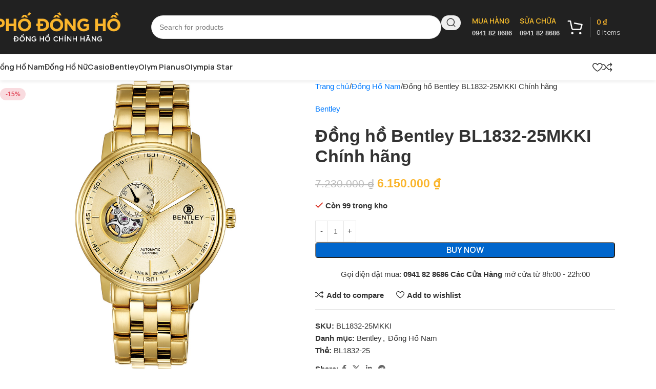

--- FILE ---
content_type: text/html; charset=UTF-8
request_url: https://phodongho.vn/dong-ho-bentley-bl1832-25mkki/
body_size: 32984
content:
<!DOCTYPE html>
<html lang="vi">
<head>
	<meta charset="UTF-8">
	<link rel="profile" href="https://gmpg.org/xfn/11">
	<link rel="pingback" href="https://phodongho.vn/xmlrpc.php">

	<title>Đồng hồ Bentley BL1832-25MKKI Chính hãng &#8211; Phố Đồng Hồ</title>
<meta name='robots' content='max-image-preview:large' />
<link rel='dns-prefetch' href='//fonts.googleapis.com' />
<link rel="alternate" type="application/rss+xml" title="Dòng thông tin Phố Đồng Hồ &raquo;" href="https://phodongho.vn/feed/" />
<link rel="alternate" type="application/rss+xml" title="Phố Đồng Hồ &raquo; Dòng bình luận" href="https://phodongho.vn/comments/feed/" />
<link rel="alternate" type="application/rss+xml" title="Phố Đồng Hồ &raquo; Đồng hồ Bentley BL1832-25MKKI Chính hãng Dòng bình luận" href="https://phodongho.vn/bentley/dong-ho-bentley-bl1832-25mkki/feed/" />
<link rel="alternate" title="oNhúng (JSON)" type="application/json+oembed" href="https://phodongho.vn/wp-json/oembed/1.0/embed?url=https%3A%2F%2Fphodongho.vn%2Fbentley%2Fdong-ho-bentley-bl1832-25mkki%2F" />
<link rel="alternate" title="oNhúng (XML)" type="text/xml+oembed" href="https://phodongho.vn/wp-json/oembed/1.0/embed?url=https%3A%2F%2Fphodongho.vn%2Fbentley%2Fdong-ho-bentley-bl1832-25mkki%2F&#038;format=xml" />
<style id='wp-img-auto-sizes-contain-inline-css' type='text/css'>
img:is([sizes=auto i],[sizes^="auto," i]){contain-intrinsic-size:3000px 1500px}
/*# sourceURL=wp-img-auto-sizes-contain-inline-css */
</style>
<style id='wp-block-library-inline-css' type='text/css'>
:root{--wp-block-synced-color:#7a00df;--wp-block-synced-color--rgb:122,0,223;--wp-bound-block-color:var(--wp-block-synced-color);--wp-editor-canvas-background:#ddd;--wp-admin-theme-color:#007cba;--wp-admin-theme-color--rgb:0,124,186;--wp-admin-theme-color-darker-10:#006ba1;--wp-admin-theme-color-darker-10--rgb:0,107,160.5;--wp-admin-theme-color-darker-20:#005a87;--wp-admin-theme-color-darker-20--rgb:0,90,135;--wp-admin-border-width-focus:2px}@media (min-resolution:192dpi){:root{--wp-admin-border-width-focus:1.5px}}.wp-element-button{cursor:pointer}:root .has-very-light-gray-background-color{background-color:#eee}:root .has-very-dark-gray-background-color{background-color:#313131}:root .has-very-light-gray-color{color:#eee}:root .has-very-dark-gray-color{color:#313131}:root .has-vivid-green-cyan-to-vivid-cyan-blue-gradient-background{background:linear-gradient(135deg,#00d084,#0693e3)}:root .has-purple-crush-gradient-background{background:linear-gradient(135deg,#34e2e4,#4721fb 50%,#ab1dfe)}:root .has-hazy-dawn-gradient-background{background:linear-gradient(135deg,#faaca8,#dad0ec)}:root .has-subdued-olive-gradient-background{background:linear-gradient(135deg,#fafae1,#67a671)}:root .has-atomic-cream-gradient-background{background:linear-gradient(135deg,#fdd79a,#004a59)}:root .has-nightshade-gradient-background{background:linear-gradient(135deg,#330968,#31cdcf)}:root .has-midnight-gradient-background{background:linear-gradient(135deg,#020381,#2874fc)}:root{--wp--preset--font-size--normal:16px;--wp--preset--font-size--huge:42px}.has-regular-font-size{font-size:1em}.has-larger-font-size{font-size:2.625em}.has-normal-font-size{font-size:var(--wp--preset--font-size--normal)}.has-huge-font-size{font-size:var(--wp--preset--font-size--huge)}.has-text-align-center{text-align:center}.has-text-align-left{text-align:left}.has-text-align-right{text-align:right}.has-fit-text{white-space:nowrap!important}#end-resizable-editor-section{display:none}.aligncenter{clear:both}.items-justified-left{justify-content:flex-start}.items-justified-center{justify-content:center}.items-justified-right{justify-content:flex-end}.items-justified-space-between{justify-content:space-between}.screen-reader-text{border:0;clip-path:inset(50%);height:1px;margin:-1px;overflow:hidden;padding:0;position:absolute;width:1px;word-wrap:normal!important}.screen-reader-text:focus{background-color:#ddd;clip-path:none;color:#444;display:block;font-size:1em;height:auto;left:5px;line-height:normal;padding:15px 23px 14px;text-decoration:none;top:5px;width:auto;z-index:100000}html :where(.has-border-color){border-style:solid}html :where([style*=border-top-color]){border-top-style:solid}html :where([style*=border-right-color]){border-right-style:solid}html :where([style*=border-bottom-color]){border-bottom-style:solid}html :where([style*=border-left-color]){border-left-style:solid}html :where([style*=border-width]){border-style:solid}html :where([style*=border-top-width]){border-top-style:solid}html :where([style*=border-right-width]){border-right-style:solid}html :where([style*=border-bottom-width]){border-bottom-style:solid}html :where([style*=border-left-width]){border-left-style:solid}html :where(img[class*=wp-image-]){height:auto;max-width:100%}:where(figure){margin:0 0 1em}html :where(.is-position-sticky){--wp-admin--admin-bar--position-offset:var(--wp-admin--admin-bar--height,0px)}@media screen and (max-width:600px){html :where(.is-position-sticky){--wp-admin--admin-bar--position-offset:0px}}

/*# sourceURL=wp-block-library-inline-css */
</style><link rel='stylesheet' id='wc-blocks-style-css' href='https://phodongho.vn/wp-content/plugins/woocommerce/assets/client/blocks/wc-blocks.css?ver=wc-10.1.3' type='text/css' media='all' />
<style id='global-styles-inline-css' type='text/css'>
:root{--wp--preset--aspect-ratio--square: 1;--wp--preset--aspect-ratio--4-3: 4/3;--wp--preset--aspect-ratio--3-4: 3/4;--wp--preset--aspect-ratio--3-2: 3/2;--wp--preset--aspect-ratio--2-3: 2/3;--wp--preset--aspect-ratio--16-9: 16/9;--wp--preset--aspect-ratio--9-16: 9/16;--wp--preset--color--black: #000000;--wp--preset--color--cyan-bluish-gray: #abb8c3;--wp--preset--color--white: #ffffff;--wp--preset--color--pale-pink: #f78da7;--wp--preset--color--vivid-red: #cf2e2e;--wp--preset--color--luminous-vivid-orange: #ff6900;--wp--preset--color--luminous-vivid-amber: #fcb900;--wp--preset--color--light-green-cyan: #7bdcb5;--wp--preset--color--vivid-green-cyan: #00d084;--wp--preset--color--pale-cyan-blue: #8ed1fc;--wp--preset--color--vivid-cyan-blue: #0693e3;--wp--preset--color--vivid-purple: #9b51e0;--wp--preset--gradient--vivid-cyan-blue-to-vivid-purple: linear-gradient(135deg,rgb(6,147,227) 0%,rgb(155,81,224) 100%);--wp--preset--gradient--light-green-cyan-to-vivid-green-cyan: linear-gradient(135deg,rgb(122,220,180) 0%,rgb(0,208,130) 100%);--wp--preset--gradient--luminous-vivid-amber-to-luminous-vivid-orange: linear-gradient(135deg,rgb(252,185,0) 0%,rgb(255,105,0) 100%);--wp--preset--gradient--luminous-vivid-orange-to-vivid-red: linear-gradient(135deg,rgb(255,105,0) 0%,rgb(207,46,46) 100%);--wp--preset--gradient--very-light-gray-to-cyan-bluish-gray: linear-gradient(135deg,rgb(238,238,238) 0%,rgb(169,184,195) 100%);--wp--preset--gradient--cool-to-warm-spectrum: linear-gradient(135deg,rgb(74,234,220) 0%,rgb(151,120,209) 20%,rgb(207,42,186) 40%,rgb(238,44,130) 60%,rgb(251,105,98) 80%,rgb(254,248,76) 100%);--wp--preset--gradient--blush-light-purple: linear-gradient(135deg,rgb(255,206,236) 0%,rgb(152,150,240) 100%);--wp--preset--gradient--blush-bordeaux: linear-gradient(135deg,rgb(254,205,165) 0%,rgb(254,45,45) 50%,rgb(107,0,62) 100%);--wp--preset--gradient--luminous-dusk: linear-gradient(135deg,rgb(255,203,112) 0%,rgb(199,81,192) 50%,rgb(65,88,208) 100%);--wp--preset--gradient--pale-ocean: linear-gradient(135deg,rgb(255,245,203) 0%,rgb(182,227,212) 50%,rgb(51,167,181) 100%);--wp--preset--gradient--electric-grass: linear-gradient(135deg,rgb(202,248,128) 0%,rgb(113,206,126) 100%);--wp--preset--gradient--midnight: linear-gradient(135deg,rgb(2,3,129) 0%,rgb(40,116,252) 100%);--wp--preset--font-size--small: 13px;--wp--preset--font-size--medium: 20px;--wp--preset--font-size--large: 36px;--wp--preset--font-size--x-large: 42px;--wp--preset--spacing--20: 0.44rem;--wp--preset--spacing--30: 0.67rem;--wp--preset--spacing--40: 1rem;--wp--preset--spacing--50: 1.5rem;--wp--preset--spacing--60: 2.25rem;--wp--preset--spacing--70: 3.38rem;--wp--preset--spacing--80: 5.06rem;--wp--preset--shadow--natural: 6px 6px 9px rgba(0, 0, 0, 0.2);--wp--preset--shadow--deep: 12px 12px 50px rgba(0, 0, 0, 0.4);--wp--preset--shadow--sharp: 6px 6px 0px rgba(0, 0, 0, 0.2);--wp--preset--shadow--outlined: 6px 6px 0px -3px rgb(255, 255, 255), 6px 6px rgb(0, 0, 0);--wp--preset--shadow--crisp: 6px 6px 0px rgb(0, 0, 0);}:where(body) { margin: 0; }.wp-site-blocks > .alignleft { float: left; margin-right: 2em; }.wp-site-blocks > .alignright { float: right; margin-left: 2em; }.wp-site-blocks > .aligncenter { justify-content: center; margin-left: auto; margin-right: auto; }:where(.is-layout-flex){gap: 0.5em;}:where(.is-layout-grid){gap: 0.5em;}.is-layout-flow > .alignleft{float: left;margin-inline-start: 0;margin-inline-end: 2em;}.is-layout-flow > .alignright{float: right;margin-inline-start: 2em;margin-inline-end: 0;}.is-layout-flow > .aligncenter{margin-left: auto !important;margin-right: auto !important;}.is-layout-constrained > .alignleft{float: left;margin-inline-start: 0;margin-inline-end: 2em;}.is-layout-constrained > .alignright{float: right;margin-inline-start: 2em;margin-inline-end: 0;}.is-layout-constrained > .aligncenter{margin-left: auto !important;margin-right: auto !important;}.is-layout-constrained > :where(:not(.alignleft):not(.alignright):not(.alignfull)){margin-left: auto !important;margin-right: auto !important;}body .is-layout-flex{display: flex;}.is-layout-flex{flex-wrap: wrap;align-items: center;}.is-layout-flex > :is(*, div){margin: 0;}body .is-layout-grid{display: grid;}.is-layout-grid > :is(*, div){margin: 0;}body{padding-top: 0px;padding-right: 0px;padding-bottom: 0px;padding-left: 0px;}a:where(:not(.wp-element-button)){text-decoration: none;}:root :where(.wp-element-button, .wp-block-button__link){background-color: #32373c;border-width: 0;color: #fff;font-family: inherit;font-size: inherit;font-style: inherit;font-weight: inherit;letter-spacing: inherit;line-height: inherit;padding-top: calc(0.667em + 2px);padding-right: calc(1.333em + 2px);padding-bottom: calc(0.667em + 2px);padding-left: calc(1.333em + 2px);text-decoration: none;text-transform: inherit;}.has-black-color{color: var(--wp--preset--color--black) !important;}.has-cyan-bluish-gray-color{color: var(--wp--preset--color--cyan-bluish-gray) !important;}.has-white-color{color: var(--wp--preset--color--white) !important;}.has-pale-pink-color{color: var(--wp--preset--color--pale-pink) !important;}.has-vivid-red-color{color: var(--wp--preset--color--vivid-red) !important;}.has-luminous-vivid-orange-color{color: var(--wp--preset--color--luminous-vivid-orange) !important;}.has-luminous-vivid-amber-color{color: var(--wp--preset--color--luminous-vivid-amber) !important;}.has-light-green-cyan-color{color: var(--wp--preset--color--light-green-cyan) !important;}.has-vivid-green-cyan-color{color: var(--wp--preset--color--vivid-green-cyan) !important;}.has-pale-cyan-blue-color{color: var(--wp--preset--color--pale-cyan-blue) !important;}.has-vivid-cyan-blue-color{color: var(--wp--preset--color--vivid-cyan-blue) !important;}.has-vivid-purple-color{color: var(--wp--preset--color--vivid-purple) !important;}.has-black-background-color{background-color: var(--wp--preset--color--black) !important;}.has-cyan-bluish-gray-background-color{background-color: var(--wp--preset--color--cyan-bluish-gray) !important;}.has-white-background-color{background-color: var(--wp--preset--color--white) !important;}.has-pale-pink-background-color{background-color: var(--wp--preset--color--pale-pink) !important;}.has-vivid-red-background-color{background-color: var(--wp--preset--color--vivid-red) !important;}.has-luminous-vivid-orange-background-color{background-color: var(--wp--preset--color--luminous-vivid-orange) !important;}.has-luminous-vivid-amber-background-color{background-color: var(--wp--preset--color--luminous-vivid-amber) !important;}.has-light-green-cyan-background-color{background-color: var(--wp--preset--color--light-green-cyan) !important;}.has-vivid-green-cyan-background-color{background-color: var(--wp--preset--color--vivid-green-cyan) !important;}.has-pale-cyan-blue-background-color{background-color: var(--wp--preset--color--pale-cyan-blue) !important;}.has-vivid-cyan-blue-background-color{background-color: var(--wp--preset--color--vivid-cyan-blue) !important;}.has-vivid-purple-background-color{background-color: var(--wp--preset--color--vivid-purple) !important;}.has-black-border-color{border-color: var(--wp--preset--color--black) !important;}.has-cyan-bluish-gray-border-color{border-color: var(--wp--preset--color--cyan-bluish-gray) !important;}.has-white-border-color{border-color: var(--wp--preset--color--white) !important;}.has-pale-pink-border-color{border-color: var(--wp--preset--color--pale-pink) !important;}.has-vivid-red-border-color{border-color: var(--wp--preset--color--vivid-red) !important;}.has-luminous-vivid-orange-border-color{border-color: var(--wp--preset--color--luminous-vivid-orange) !important;}.has-luminous-vivid-amber-border-color{border-color: var(--wp--preset--color--luminous-vivid-amber) !important;}.has-light-green-cyan-border-color{border-color: var(--wp--preset--color--light-green-cyan) !important;}.has-vivid-green-cyan-border-color{border-color: var(--wp--preset--color--vivid-green-cyan) !important;}.has-pale-cyan-blue-border-color{border-color: var(--wp--preset--color--pale-cyan-blue) !important;}.has-vivid-cyan-blue-border-color{border-color: var(--wp--preset--color--vivid-cyan-blue) !important;}.has-vivid-purple-border-color{border-color: var(--wp--preset--color--vivid-purple) !important;}.has-vivid-cyan-blue-to-vivid-purple-gradient-background{background: var(--wp--preset--gradient--vivid-cyan-blue-to-vivid-purple) !important;}.has-light-green-cyan-to-vivid-green-cyan-gradient-background{background: var(--wp--preset--gradient--light-green-cyan-to-vivid-green-cyan) !important;}.has-luminous-vivid-amber-to-luminous-vivid-orange-gradient-background{background: var(--wp--preset--gradient--luminous-vivid-amber-to-luminous-vivid-orange) !important;}.has-luminous-vivid-orange-to-vivid-red-gradient-background{background: var(--wp--preset--gradient--luminous-vivid-orange-to-vivid-red) !important;}.has-very-light-gray-to-cyan-bluish-gray-gradient-background{background: var(--wp--preset--gradient--very-light-gray-to-cyan-bluish-gray) !important;}.has-cool-to-warm-spectrum-gradient-background{background: var(--wp--preset--gradient--cool-to-warm-spectrum) !important;}.has-blush-light-purple-gradient-background{background: var(--wp--preset--gradient--blush-light-purple) !important;}.has-blush-bordeaux-gradient-background{background: var(--wp--preset--gradient--blush-bordeaux) !important;}.has-luminous-dusk-gradient-background{background: var(--wp--preset--gradient--luminous-dusk) !important;}.has-pale-ocean-gradient-background{background: var(--wp--preset--gradient--pale-ocean) !important;}.has-electric-grass-gradient-background{background: var(--wp--preset--gradient--electric-grass) !important;}.has-midnight-gradient-background{background: var(--wp--preset--gradient--midnight) !important;}.has-small-font-size{font-size: var(--wp--preset--font-size--small) !important;}.has-medium-font-size{font-size: var(--wp--preset--font-size--medium) !important;}.has-large-font-size{font-size: var(--wp--preset--font-size--large) !important;}.has-x-large-font-size{font-size: var(--wp--preset--font-size--x-large) !important;}
/*# sourceURL=global-styles-inline-css */
</style>

<style id='woocommerce-inline-inline-css' type='text/css'>
.woocommerce form .form-row .required { visibility: visible; }
/*# sourceURL=woocommerce-inline-inline-css */
</style>
<link rel='stylesheet' id='js_composer_front-css' href='https://phodongho.vn/wp-content/plugins/js_composer/assets/css/js_composer.min.css?ver=8.6.1' type='text/css' media='all' />
<link rel='stylesheet' id='wd-style-base-css' href='https://phodongho.vn/wp-content/themes/woodmart/css/parts/base.min.css?ver=8.2.7' type='text/css' media='all' />
<link rel='stylesheet' id='wd-helpers-wpb-elem-css' href='https://phodongho.vn/wp-content/themes/woodmart/css/parts/helpers-wpb-elem.min.css?ver=8.2.7' type='text/css' media='all' />
<link rel='stylesheet' id='wd-wpbakery-base-css' href='https://phodongho.vn/wp-content/themes/woodmart/css/parts/int-wpb-base.min.css?ver=8.2.7' type='text/css' media='all' />
<link rel='stylesheet' id='wd-wpbakery-base-deprecated-css' href='https://phodongho.vn/wp-content/themes/woodmart/css/parts/int-wpb-base-deprecated.min.css?ver=8.2.7' type='text/css' media='all' />
<link rel='stylesheet' id='wd-woocommerce-base-css' href='https://phodongho.vn/wp-content/themes/woodmart/css/parts/woocommerce-base.min.css?ver=8.2.7' type='text/css' media='all' />
<link rel='stylesheet' id='wd-mod-star-rating-css' href='https://phodongho.vn/wp-content/themes/woodmart/css/parts/mod-star-rating.min.css?ver=8.2.7' type='text/css' media='all' />
<link rel='stylesheet' id='wd-woocommerce-block-notices-css' href='https://phodongho.vn/wp-content/themes/woodmart/css/parts/woo-mod-block-notices.min.css?ver=8.2.7' type='text/css' media='all' />
<link rel='stylesheet' id='wd-woo-mod-quantity-css' href='https://phodongho.vn/wp-content/themes/woodmart/css/parts/woo-mod-quantity.min.css?ver=8.2.7' type='text/css' media='all' />
<link rel='stylesheet' id='wd-woo-opt-free-progress-bar-css' href='https://phodongho.vn/wp-content/themes/woodmart/css/parts/woo-opt-free-progress-bar.min.css?ver=8.2.7' type='text/css' media='all' />
<link rel='stylesheet' id='wd-woo-mod-progress-bar-css' href='https://phodongho.vn/wp-content/themes/woodmart/css/parts/woo-mod-progress-bar.min.css?ver=8.2.7' type='text/css' media='all' />
<link rel='stylesheet' id='wd-woo-single-prod-el-base-css' href='https://phodongho.vn/wp-content/themes/woodmart/css/parts/woo-single-prod-el-base.min.css?ver=8.2.7' type='text/css' media='all' />
<link rel='stylesheet' id='wd-woo-mod-stock-status-css' href='https://phodongho.vn/wp-content/themes/woodmart/css/parts/woo-mod-stock-status.min.css?ver=8.2.7' type='text/css' media='all' />
<link rel='stylesheet' id='wd-woo-mod-shop-attributes-css' href='https://phodongho.vn/wp-content/themes/woodmart/css/parts/woo-mod-shop-attributes.min.css?ver=8.2.7' type='text/css' media='all' />
<link rel='stylesheet' id='wd-wp-blocks-css' href='https://phodongho.vn/wp-content/themes/woodmart/css/parts/wp-blocks.min.css?ver=8.2.7' type='text/css' media='all' />
<link rel='stylesheet' id='child-style-css' href='https://phodongho.vn/wp-content/themes/woodmart-child/style.css?ver=8.2.7' type='text/css' media='all' />
<link rel='stylesheet' id='wd-header-base-css' href='https://phodongho.vn/wp-content/themes/woodmart/css/parts/header-base.min.css?ver=8.2.7' type='text/css' media='all' />
<link rel='stylesheet' id='wd-mod-tools-css' href='https://phodongho.vn/wp-content/themes/woodmart/css/parts/mod-tools.min.css?ver=8.2.7' type='text/css' media='all' />
<link rel='stylesheet' id='wd-header-elements-base-css' href='https://phodongho.vn/wp-content/themes/woodmart/css/parts/header-el-base.min.css?ver=8.2.7' type='text/css' media='all' />
<link rel='stylesheet' id='wd-social-icons-css' href='https://phodongho.vn/wp-content/themes/woodmart/css/parts/el-social-icons.min.css?ver=8.2.7' type='text/css' media='all' />
<link rel='stylesheet' id='wd-header-search-css' href='https://phodongho.vn/wp-content/themes/woodmart/css/parts/header-el-search.min.css?ver=8.2.7' type='text/css' media='all' />
<link rel='stylesheet' id='wd-header-search-form-css' href='https://phodongho.vn/wp-content/themes/woodmart/css/parts/header-el-search-form.min.css?ver=8.2.7' type='text/css' media='all' />
<link rel='stylesheet' id='wd-wd-search-form-css' href='https://phodongho.vn/wp-content/themes/woodmart/css/parts/wd-search-form.min.css?ver=8.2.7' type='text/css' media='all' />
<link rel='stylesheet' id='wd-wd-search-results-css' href='https://phodongho.vn/wp-content/themes/woodmart/css/parts/wd-search-results.min.css?ver=8.2.7' type='text/css' media='all' />
<link rel='stylesheet' id='wd-wd-search-dropdown-css' href='https://phodongho.vn/wp-content/themes/woodmart/css/parts/wd-search-dropdown.min.css?ver=8.2.7' type='text/css' media='all' />
<link rel='stylesheet' id='wd-info-box-css' href='https://phodongho.vn/wp-content/themes/woodmart/css/parts/el-info-box.min.css?ver=8.2.7' type='text/css' media='all' />
<link rel='stylesheet' id='wd-header-cart-design-3-css' href='https://phodongho.vn/wp-content/themes/woodmart/css/parts/header-el-cart-design-3.min.css?ver=8.2.7' type='text/css' media='all' />
<link rel='stylesheet' id='wd-header-cart-side-css' href='https://phodongho.vn/wp-content/themes/woodmart/css/parts/header-el-cart-side.min.css?ver=8.2.7' type='text/css' media='all' />
<link rel='stylesheet' id='wd-header-cart-css' href='https://phodongho.vn/wp-content/themes/woodmart/css/parts/header-el-cart.min.css?ver=8.2.7' type='text/css' media='all' />
<link rel='stylesheet' id='wd-widget-shopping-cart-css' href='https://phodongho.vn/wp-content/themes/woodmart/css/parts/woo-widget-shopping-cart.min.css?ver=8.2.7' type='text/css' media='all' />
<link rel='stylesheet' id='wd-widget-product-list-css' href='https://phodongho.vn/wp-content/themes/woodmart/css/parts/woo-widget-product-list.min.css?ver=8.2.7' type='text/css' media='all' />
<link rel='stylesheet' id='wd-header-mobile-nav-dropdown-css' href='https://phodongho.vn/wp-content/themes/woodmart/css/parts/header-el-mobile-nav-dropdown.min.css?ver=8.2.7' type='text/css' media='all' />
<link rel='stylesheet' id='wd-page-title-css' href='https://phodongho.vn/wp-content/themes/woodmart/css/parts/page-title.min.css?ver=8.2.7' type='text/css' media='all' />
<link rel='stylesheet' id='wd-woo-single-prod-predefined-css' href='https://phodongho.vn/wp-content/themes/woodmart/css/parts/woo-single-prod-predefined.min.css?ver=8.2.7' type='text/css' media='all' />
<link rel='stylesheet' id='wd-woo-single-prod-and-quick-view-predefined-css' href='https://phodongho.vn/wp-content/themes/woodmart/css/parts/woo-single-prod-and-quick-view-predefined.min.css?ver=8.2.7' type='text/css' media='all' />
<link rel='stylesheet' id='wd-woo-single-prod-el-tabs-predefined-css' href='https://phodongho.vn/wp-content/themes/woodmart/css/parts/woo-single-prod-el-tabs-predefined.min.css?ver=8.2.7' type='text/css' media='all' />
<link rel='stylesheet' id='wd-photoswipe-css' href='https://phodongho.vn/wp-content/themes/woodmart/css/parts/lib-photoswipe.min.css?ver=8.2.7' type='text/css' media='all' />
<link rel='stylesheet' id='wd-woo-single-prod-el-gallery-css' href='https://phodongho.vn/wp-content/themes/woodmart/css/parts/woo-single-prod-el-gallery.min.css?ver=8.2.7' type='text/css' media='all' />
<link rel='stylesheet' id='wd-swiper-css' href='https://phodongho.vn/wp-content/themes/woodmart/css/parts/lib-swiper.min.css?ver=8.2.7' type='text/css' media='all' />
<link rel='stylesheet' id='wd-woo-mod-product-labels-css' href='https://phodongho.vn/wp-content/themes/woodmart/css/parts/woo-mod-product-labels.min.css?ver=8.2.7' type='text/css' media='all' />
<link rel='stylesheet' id='wd-swiper-arrows-css' href='https://phodongho.vn/wp-content/themes/woodmart/css/parts/lib-swiper-arrows.min.css?ver=8.2.7' type='text/css' media='all' />
<link rel='stylesheet' id='wd-tabs-css' href='https://phodongho.vn/wp-content/themes/woodmart/css/parts/el-tabs.min.css?ver=8.2.7' type='text/css' media='all' />
<link rel='stylesheet' id='wd-woo-single-prod-el-tabs-opt-layout-tabs-css' href='https://phodongho.vn/wp-content/themes/woodmart/css/parts/woo-single-prod-el-tabs-opt-layout-tabs.min.css?ver=8.2.7' type='text/css' media='all' />
<link rel='stylesheet' id='wd-accordion-css' href='https://phodongho.vn/wp-content/themes/woodmart/css/parts/el-accordion.min.css?ver=8.2.7' type='text/css' media='all' />
<link rel='stylesheet' id='wd-accordion-elem-wpb-css' href='https://phodongho.vn/wp-content/themes/woodmart/css/parts/el-accordion-wpb-elem.min.css?ver=8.2.7' type='text/css' media='all' />
<link rel='stylesheet' id='wd-woo-single-prod-opt-rating-summary-css' href='https://phodongho.vn/wp-content/themes/woodmart/css/parts/woo-single-prod-opt-rating-summary.min.css?ver=8.2.7' type='text/css' media='all' />
<link rel='stylesheet' id='wd-woo-single-prod-el-reviews-css' href='https://phodongho.vn/wp-content/themes/woodmart/css/parts/woo-single-prod-el-reviews.min.css?ver=8.2.7' type='text/css' media='all' />
<link rel='stylesheet' id='wd-woo-single-prod-el-reviews-style-2-css' href='https://phodongho.vn/wp-content/themes/woodmart/css/parts/woo-single-prod-el-reviews-style-2.min.css?ver=8.2.7' type='text/css' media='all' />
<link rel='stylesheet' id='wd-post-types-mod-comments-css' href='https://phodongho.vn/wp-content/themes/woodmart/css/parts/post-types-mod-comments.min.css?ver=8.2.7' type='text/css' media='all' />
<link rel='stylesheet' id='wd-product-loop-css' href='https://phodongho.vn/wp-content/themes/woodmart/css/parts/woo-product-loop.min.css?ver=8.2.7' type='text/css' media='all' />
<link rel='stylesheet' id='wd-product-loop-buttons-on-hover-css' href='https://phodongho.vn/wp-content/themes/woodmart/css/parts/woo-product-loop-buttons-on-hover.min.css?ver=8.2.7' type='text/css' media='all' />
<link rel='stylesheet' id='wd-woo-mod-add-btn-replace-css' href='https://phodongho.vn/wp-content/themes/woodmart/css/parts/woo-mod-add-btn-replace.min.css?ver=8.2.7' type='text/css' media='all' />
<link rel='stylesheet' id='wd-woo-opt-products-bg-css' href='https://phodongho.vn/wp-content/themes/woodmart/css/parts/woo-opt-products-bg.min.css?ver=8.2.7' type='text/css' media='all' />
<link rel='stylesheet' id='wd-woo-opt-stretch-cont-css' href='https://phodongho.vn/wp-content/themes/woodmart/css/parts/woo-opt-stretch-cont.min.css?ver=8.2.7' type='text/css' media='all' />
<link rel='stylesheet' id='wd-woo-opt-title-limit-css' href='https://phodongho.vn/wp-content/themes/woodmart/css/parts/woo-opt-title-limit.min.css?ver=8.2.7' type='text/css' media='all' />
<link rel='stylesheet' id='wd-swiper-pagin-css' href='https://phodongho.vn/wp-content/themes/woodmart/css/parts/lib-swiper-pagin.min.css?ver=8.2.7' type='text/css' media='all' />
<link rel='stylesheet' id='wd-widget-collapse-css' href='https://phodongho.vn/wp-content/themes/woodmart/css/parts/opt-widget-collapse.min.css?ver=8.2.7' type='text/css' media='all' />
<link rel='stylesheet' id='wd-footer-base-css' href='https://phodongho.vn/wp-content/themes/woodmart/css/parts/footer-base.min.css?ver=8.2.7' type='text/css' media='all' />
<link rel='stylesheet' id='wd-list-css' href='https://phodongho.vn/wp-content/themes/woodmart/css/parts/el-list.min.css?ver=8.2.7' type='text/css' media='all' />
<link rel='stylesheet' id='wd-el-list-css' href='https://phodongho.vn/wp-content/themes/woodmart/css/parts/el-list-wpb-elem.min.css?ver=8.2.7' type='text/css' media='all' />
<link rel='stylesheet' id='wd-text-block-css' href='https://phodongho.vn/wp-content/themes/woodmart/css/parts/el-text-block.min.css?ver=8.2.7' type='text/css' media='all' />
<link rel='stylesheet' id='wd-button-css' href='https://phodongho.vn/wp-content/themes/woodmart/css/parts/el-button.min.css?ver=8.2.7' type='text/css' media='all' />
<link rel='stylesheet' id='wd-mod-nav-menu-label-css' href='https://phodongho.vn/wp-content/themes/woodmart/css/parts/mod-nav-menu-label.min.css?ver=8.2.7' type='text/css' media='all' />
<link rel='stylesheet' id='wd-social-icons-styles-css' href='https://phodongho.vn/wp-content/themes/woodmart/css/parts/el-social-styles.min.css?ver=8.2.7' type='text/css' media='all' />
<link rel='stylesheet' id='wd-scroll-top-css' href='https://phodongho.vn/wp-content/themes/woodmart/css/parts/opt-scrolltotop.min.css?ver=8.2.7' type='text/css' media='all' />
<link rel='stylesheet' id='xts-style-header_766823-css' href='https://phodongho.vn/wp-content/uploads/2025/09/xts-header_766823-1757745616.css?ver=8.2.7' type='text/css' media='all' />
<link rel='stylesheet' id='xts-style-theme_settings_default-css' href='https://phodongho.vn/wp-content/uploads/2025/10/xts-theme_settings_default-1759377561.css?ver=8.2.7' type='text/css' media='all' />
<link rel='stylesheet' id='xts-google-fonts-css' href='https://fonts.googleapis.com/css?family=Manrope%3A400%2C600%7CUrbanist%3A400%2C600%2C700&#038;ver=8.2.7' type='text/css' media='all' />
<script type="text/javascript" src="https://phodongho.vn/wp-includes/js/jquery/jquery.min.js?ver=3.7.1" id="jquery-core-js"></script>
<script type="text/javascript" src="https://phodongho.vn/wp-includes/js/jquery/jquery-migrate.min.js?ver=3.4.1" id="jquery-migrate-js"></script>
<script type="text/javascript" src="https://phodongho.vn/wp-content/plugins/woocommerce/assets/js/jquery-blockui/jquery.blockUI.min.js?ver=2.7.0-wc.10.1.3" id="jquery-blockui-js" data-wp-strategy="defer"></script>
<script type="text/javascript" id="wc-add-to-cart-js-extra">
/* <![CDATA[ */
var wc_add_to_cart_params = {"ajax_url":"/wp-admin/admin-ajax.php","wc_ajax_url":"/?wc-ajax=%%endpoint%%","i18n_view_cart":"Xem gi\u1ecf h\u00e0ng","cart_url":"https://phodongho.vn/gio-hang/","is_cart":"","cart_redirect_after_add":"no"};
//# sourceURL=wc-add-to-cart-js-extra
/* ]]> */
</script>
<script type="text/javascript" src="https://phodongho.vn/wp-content/plugins/woocommerce/assets/js/frontend/add-to-cart.min.js?ver=10.1.3" id="wc-add-to-cart-js" data-wp-strategy="defer"></script>
<script type="text/javascript" id="wc-single-product-js-extra">
/* <![CDATA[ */
var wc_single_product_params = {"i18n_required_rating_text":"Vui l\u00f2ng ch\u1ecdn m\u1ed9t m\u1ee9c \u0111\u00e1nh gi\u00e1","i18n_rating_options":["1 tr\u00ean 5 sao","2 tr\u00ean 5 sao","3 tr\u00ean 5 sao","4 tr\u00ean 5 sao","5 tr\u00ean 5 sao"],"i18n_product_gallery_trigger_text":"Xem th\u01b0 vi\u1ec7n \u1ea3nh to\u00e0n m\u00e0n h\u00ecnh","review_rating_required":"yes","flexslider":{"rtl":false,"animation":"slide","smoothHeight":true,"directionNav":false,"controlNav":"thumbnails","slideshow":false,"animationSpeed":500,"animationLoop":false,"allowOneSlide":false},"zoom_enabled":"","zoom_options":[],"photoswipe_enabled":"","photoswipe_options":{"shareEl":false,"closeOnScroll":false,"history":false,"hideAnimationDuration":0,"showAnimationDuration":0},"flexslider_enabled":""};
//# sourceURL=wc-single-product-js-extra
/* ]]> */
</script>
<script type="text/javascript" src="https://phodongho.vn/wp-content/plugins/woocommerce/assets/js/frontend/single-product.min.js?ver=10.1.3" id="wc-single-product-js" defer="defer" data-wp-strategy="defer"></script>
<script type="text/javascript" src="https://phodongho.vn/wp-content/plugins/woocommerce/assets/js/js-cookie/js.cookie.min.js?ver=2.1.4-wc.10.1.3" id="js-cookie-js" defer="defer" data-wp-strategy="defer"></script>
<script type="text/javascript" id="woocommerce-js-extra">
/* <![CDATA[ */
var woocommerce_params = {"ajax_url":"/wp-admin/admin-ajax.php","wc_ajax_url":"/?wc-ajax=%%endpoint%%","i18n_password_show":"Hi\u1ec3n th\u1ecb m\u1eadt kh\u1ea9u","i18n_password_hide":"\u1ea8n m\u1eadt kh\u1ea9u"};
//# sourceURL=woocommerce-js-extra
/* ]]> */
</script>
<script type="text/javascript" src="https://phodongho.vn/wp-content/plugins/woocommerce/assets/js/frontend/woocommerce.min.js?ver=10.1.3" id="woocommerce-js" defer="defer" data-wp-strategy="defer"></script>
<script type="text/javascript" src="https://phodongho.vn/wp-content/plugins/js_composer/assets/js/vendors/woocommerce-add-to-cart.js?ver=8.6.1" id="vc_woocommerce-add-to-cart-js-js"></script>
<script type="text/javascript" src="https://phodongho.vn/wp-content/themes/woodmart/js/scripts/global/scrollBar.min.js?ver=8.2.7" id="wd-scrollbar-js"></script>
<script></script><link rel="https://api.w.org/" href="https://phodongho.vn/wp-json/" /><link rel="alternate" title="JSON" type="application/json" href="https://phodongho.vn/wp-json/wp/v2/product/6958" /><link rel="EditURI" type="application/rsd+xml" title="RSD" href="https://phodongho.vn/xmlrpc.php?rsd" />
<meta name="generator" content="WordPress 6.9" />
<meta name="generator" content="WooCommerce 10.1.3" />
<link rel="canonical" href="https://phodongho.vn/bentley/dong-ho-bentley-bl1832-25mkki/" />
<link rel='shortlink' href='https://phodongho.vn/?p=6958' />
<meta name="theme-color" content="rgb(13,6,37)">					<meta name="viewport" content="width=device-width, initial-scale=1.0, maximum-scale=1.0, user-scalable=no">
										<noscript><style>.woocommerce-product-gallery{ opacity: 1 !important; }</style></noscript>
	<meta name="generator" content="Powered by WPBakery Page Builder - drag and drop page builder for WordPress."/>
<style>
		
		</style><noscript><style> .wpb_animate_when_almost_visible { opacity: 1; }</style></noscript><link rel='stylesheet' id='vc_font_awesome_5_shims-css' href='https://phodongho.vn/wp-content/plugins/js_composer/assets/lib/vendor/dist/@fortawesome/fontawesome-free/css/v4-shims.min.css?ver=8.6.1' type='text/css' media='all' />
<link rel='stylesheet' id='vc_font_awesome_6-css' href='https://phodongho.vn/wp-content/plugins/js_composer/assets/lib/vendor/dist/@fortawesome/fontawesome-free/css/all.min.css?ver=8.6.1' type='text/css' media='all' />
</head>

<body class="wp-singular product-template-default single single-product postid-6958 wp-theme-woodmart wp-child-theme-woodmart-child theme-woodmart woocommerce woocommerce-page woocommerce-no-js wrapper-custom  categories-accordion-on woodmart-ajax-shop-on wpb-js-composer js-comp-ver-8.6.1 vc_responsive">
			<script type="text/javascript" id="wd-flicker-fix">// Flicker fix.</script>	
	
	<div class="wd-page-wrapper website-wrapper">
									<header class="whb-header whb-header_766823 whb-sticky-shadow whb-scroll-slide whb-sticky-clone whb-hide-on-scroll">
					<div class="whb-main-header">
	
<div class="whb-row whb-top-bar whb-not-sticky-row whb-with-bg whb-border-fullwidth whb-color-light whb-hidden-desktop whb-hidden-mobile whb-flex-flex-middle">
	<div class="container">
		<div class="whb-flex-row whb-top-bar-inner">
			<div class="whb-column whb-col-left whb-column5 whb-visible-lg whb-empty-column">
	</div>
<div class="whb-column whb-col-center whb-column6 whb-visible-lg whb-empty-column">
	</div>
<div class="whb-column whb-col-right whb-column7 whb-visible-lg whb-empty-column">
	</div>
<div class="whb-column whb-col-mobile whb-column_mobile1 whb-hidden-lg">
				<div
						class=" wd-social-icons  wd-style-default social-follow wd-shape-circle  whb-6m5xl5v38fxd8t497xbj color-scheme-light text-center">
				
				
									<a rel="noopener noreferrer nofollow" href="#" target="_blank" class=" wd-social-icon social-facebook" aria-label="Facebook social link">
						<span class="wd-icon"></span>
											</a>
				
									<a rel="noopener noreferrer nofollow" href="#" target="_blank" class=" wd-social-icon social-twitter" aria-label="X social link">
						<span class="wd-icon"></span>
											</a>
				
				
				
									<a rel="noopener noreferrer nofollow" href="#" target="_blank" class=" wd-social-icon social-instagram" aria-label="Instagram social link">
						<span class="wd-icon"></span>
											</a>
				
				
									<a rel="noopener noreferrer nofollow" href="#" target="_blank" class=" wd-social-icon social-youtube" aria-label="YouTube social link">
						<span class="wd-icon"></span>
											</a>
				
									<a rel="noopener noreferrer nofollow" href="#" target="_blank" class=" wd-social-icon social-pinterest" aria-label="Pinterest social link">
						<span class="wd-icon"></span>
											</a>
				
				
				
				
				
				
				
				
				
				
				
				
				
				
				
				
				
				
				
			</div>

		</div>
		</div>
	</div>
</div>

<div class="whb-row whb-general-header whb-not-sticky-row whb-with-bg whb-border-fullwidth whb-color-light whb-flex-flex-middle">
	<div class="container">
		<div class="whb-flex-row whb-general-header-inner">
			<div class="whb-column whb-col-left whb-column8 whb-visible-lg">
	<div class="site-logo whb-gs8bcnxektjsro21n657">
	<a href="https://phodongho.vn/" class="wd-logo wd-main-logo" rel="home" aria-label="Site logo">
		<img width="709" height="164" src="https://phodongho.vn/wp-content/uploads/2025/09/LOGO_pdh_1.png" class="attachment-full size-full" alt="" style="max-width:245px;" decoding="async" fetchpriority="high" srcset="https://phodongho.vn/wp-content/uploads/2025/09/LOGO_pdh_1.png 709w, https://phodongho.vn/wp-content/uploads/2025/09/LOGO_pdh_1-300x69.png 300w, https://phodongho.vn/wp-content/uploads/2025/09/LOGO_pdh_1-600x139.png 600w, https://phodongho.vn/wp-content/uploads/2025/09/LOGO_pdh_1-150x35.png 150w" sizes="(max-width: 709px) 100vw, 709px" />	</a>
	</div>
</div>
<div class="whb-column whb-col-center whb-column9 whb-visible-lg">
	
<div class="whb-space-element whb-akwbr0w06dgovec1wriq " style="width:60px;"></div>
<div class="wd-search-form  wd-header-search-form wd-display-form whb-9x1ytaxq7aphtb3npidp">

<form role="search" method="get" class="searchform  wd-style-with-bg-2 woodmart-ajax-search" action="https://phodongho.vn/"  data-thumbnail="1" data-price="1" data-post_type="product" data-count="20" data-sku="0" data-symbols_count="3" data-include_cat_search="no" autocomplete="off">
	<input type="text" class="s" placeholder="Search for products" value="" name="s" aria-label="Search" title="Search for products" required/>
	<input type="hidden" name="post_type" value="product">

	<span class="wd-clear-search wd-hide"></span>

	
	<button type="submit" class="searchsubmit">
		<span>
			Search		</span>
			</button>
</form>

	<div class="wd-search-results-wrapper">
		<div class="wd-search-results wd-dropdown-results wd-dropdown wd-scroll">
			<div class="wd-scroll-content">
				
				
							</div>
		</div>
	</div>

</div>

<div class="whb-space-element whb-u2d2xraqaoqf8pjy9r9y " style="width:60px;"></div>
</div>
<div class="whb-column whb-col-right whb-column10 whb-visible-lg">
				<div class="info-box-wrapper  whb-h4otyod8k0rj5r1uowwh">
				<div id="wd-697aa39ab2ea3" class=" wd-info-box text-left box-icon-align-left box-style-base color-scheme-light wd-bg-none wd-items-middle ">
										<div class="info-box-content">
						<h4 class="info-box-title title box-title-style-default font-alt wd-fontsize-m">MUA HÀNG</h4>						<div class="info-box-inner reset-last-child"><p><strong>0941 82 8686</strong></p>
</div>

											</div>

					
									</div>
			</div>
		
<div class="whb-space-element whb-d6tcdhggjbqbrs217tl1 " style="width:15px;"></div>
			<div class="info-box-wrapper  whb-hg0zn65yqp23hpi5xidc">
				<div id="wd-697aa39ab2f94" class=" wd-info-box text-left box-icon-align-left box-style-base color-scheme-light wd-bg-none wd-items-middle ">
										<div class="info-box-content">
						<h4 class="info-box-title title box-title-style-default font-alt wd-fontsize-m">SỬA CHỮA</h4>						<div class="info-box-inner reset-last-child"><p><strong>0941 82 8686</strong></p>
</div>

											</div>

					
									</div>
			</div>
		
<div class="whb-space-element whb-sywuyk0q3rx2pi06ta03 " style="width:15px;"></div>

<div class="wd-header-cart wd-tools-element wd-design-3 cart-widget-opener whb-nedhm962r512y1xz9j06">
	<a href="https://phodongho.vn/gio-hang/" title="Shopping cart">
		
			<span class="wd-tools-icon">
											</span>
			<span class="wd-tools-text">
											<span class="wd-cart-number wd-tools-count">0 <span>items</span></span>
						
										<span class="wd-cart-subtotal"><span class="woocommerce-Price-amount amount"><bdi>0&nbsp;<span class="woocommerce-Price-currencySymbol">&#8363;</span></bdi></span></span>
					</span>

			</a>
	</div>
</div>
<div class="whb-column whb-mobile-left whb-column_mobile2 whb-hidden-lg">
	<div class="wd-tools-element wd-header-mobile-nav wd-style-icon wd-design-1 whb-g1k0m1tib7raxrwkm1t3">
	<a href="#" rel="nofollow" aria-label="Open mobile menu">
		
		<span class="wd-tools-icon">
					</span>

		<span class="wd-tools-text">Menu</span>

			</a>
</div></div>
<div class="whb-column whb-mobile-center whb-column_mobile3 whb-hidden-lg">
	<div class="site-logo whb-lt7vdqgaccmapftzurvt">
	<a href="https://phodongho.vn/" class="wd-logo wd-main-logo" rel="home" aria-label="Site logo">
		<img width="709" height="164" src="https://phodongho.vn/wp-content/uploads/2025/09/LOGO_pdh_1.png" class="attachment-full size-full" alt="" style="max-width:179px;" decoding="async" srcset="https://phodongho.vn/wp-content/uploads/2025/09/LOGO_pdh_1.png 709w, https://phodongho.vn/wp-content/uploads/2025/09/LOGO_pdh_1-300x69.png 300w, https://phodongho.vn/wp-content/uploads/2025/09/LOGO_pdh_1-600x139.png 600w, https://phodongho.vn/wp-content/uploads/2025/09/LOGO_pdh_1-150x35.png 150w" sizes="(max-width: 709px) 100vw, 709px" />	</a>
	</div>
</div>
<div class="whb-column whb-mobile-right whb-column_mobile4 whb-hidden-lg">
	
<div class="wd-header-cart wd-tools-element wd-design-5 cart-widget-opener whb-trk5sfmvib0ch1s1qbtc">
	<a href="https://phodongho.vn/gio-hang/" title="Shopping cart">
		
			<span class="wd-tools-icon wd-icon-alt">
															<span class="wd-cart-number wd-tools-count">0 <span>items</span></span>
									</span>
			<span class="wd-tools-text">
				
										<span class="wd-cart-subtotal"><span class="woocommerce-Price-amount amount"><bdi>0&nbsp;<span class="woocommerce-Price-currencySymbol">&#8363;</span></bdi></span></span>
					</span>

			</a>
	</div>
</div>
		</div>
	</div>
</div>

<div class="whb-row whb-header-bottom whb-not-sticky-row whb-with-bg whb-border-fullwidth whb-color-dark whb-hidden-mobile whb-with-shadow whb-flex-flex-middle">
	<div class="container">
		<div class="whb-flex-row whb-header-bottom-inner">
			<div class="whb-column whb-col-left whb-column11 whb-visible-lg">
	<div class="wd-header-nav wd-header-main-nav text-left wd-design-1 whb-6kgdkbvf12frej4dofvj" role="navigation" aria-label="Main navigation">
	<ul id="menu-main" class="menu wd-nav wd-nav-main wd-style-default wd-gap-s"><li id="menu-item-10904" class="menu-item menu-item-type-taxonomy menu-item-object-product_cat current-product-ancestor current-menu-parent current-product-parent menu-item-10904 item-level-0 menu-simple-dropdown wd-event-hover" ><a href="https://phodongho.vn/dong-ho-nam/" class="woodmart-nav-link"><span class="nav-link-text">Đồng Hồ Nam</span></a></li>
<li id="menu-item-10905" class="menu-item menu-item-type-taxonomy menu-item-object-product_cat menu-item-10905 item-level-0 menu-simple-dropdown wd-event-hover" ><a href="https://phodongho.vn/dong-ho-nu/" class="woodmart-nav-link"><span class="nav-link-text">Đồng Hồ Nữ</span></a></li>
<li id="menu-item-10909" class="menu-item menu-item-type-taxonomy menu-item-object-product_cat menu-item-10909 item-level-0 menu-simple-dropdown wd-event-hover" ><a href="https://phodongho.vn/casio/" class="woodmart-nav-link"><span class="nav-link-text">Casio</span></a></li>
<li id="menu-item-10907" class="menu-item menu-item-type-taxonomy menu-item-object-product_cat current-product-ancestor current-menu-parent current-product-parent menu-item-10907 item-level-0 menu-simple-dropdown wd-event-hover" ><a href="https://phodongho.vn/bentley/" class="woodmart-nav-link"><span class="nav-link-text">Bentley</span></a></li>
<li id="menu-item-10906" class="menu-item menu-item-type-taxonomy menu-item-object-product_cat menu-item-10906 item-level-0 menu-simple-dropdown wd-event-hover" ><a href="https://phodongho.vn/olym-pianus/" class="woodmart-nav-link"><span class="nav-link-text">Olym Pianus</span></a></li>
<li id="menu-item-10908" class="menu-item menu-item-type-taxonomy menu-item-object-product_cat menu-item-10908 item-level-0 menu-simple-dropdown wd-event-hover" ><a href="https://phodongho.vn/olympia-star/" class="woodmart-nav-link"><span class="nav-link-text">Olympia Star</span></a></li>
</ul></div>
</div>
<div class="whb-column whb-col-center whb-column12 whb-visible-lg whb-empty-column">
	</div>
<div class="whb-column whb-col-right whb-column13 whb-visible-lg">
	
<div class="wd-header-wishlist wd-tools-element wd-style-icon wd-design-2 whb-a22wdkiy3r40yw2paskq" title="My Wishlist">
	<a href="https://phodongho.vn/bentley/dong-ho-bentley-bl1832-25mkki/" title="Wishlist products">
		
			<span class="wd-tools-icon">
				
							</span>

			<span class="wd-tools-text">
				Wishlist			</span>

			</a>
</div>

<div class="wd-header-compare wd-tools-element wd-style-icon wd-with-count wd-design-2 whb-bnpf5bw8225s6pxo5ddl">
	<a href="" title="Compare products">
		
			<span class="wd-tools-icon">
				
									<span class="wd-tools-count">0</span>
							</span>
			<span class="wd-tools-text">
				Compare			</span>

			</a>
	</div>
</div>
<div class="whb-column whb-col-mobile whb-column_mobile5 whb-hidden-lg whb-empty-column">
	</div>
		</div>
	</div>
</div>
</div>
				</header>
			
								<div class="wd-page-content main-page-wrapper">
		
		
		<main id="main-content" class="wd-content-layout content-layout-wrapper wd-builder-off" role="main">
				

	<div class="wd-content-area site-content">
	
		


<div id="product-6958" class="single-product-page single-product-content product-design-default tabs-location-standard tabs-type-tabs meta-location-add_to_cart reviews-location-tabs product-no-bg product type-product post-6958 status-publish first instock product_cat-bentley product_cat-dong-ho-nam product_tag-bl1832-25 has-post-thumbnail sale shipping-taxable purchasable product-type-simple">

	<div class="container">

		<div class="woocommerce-notices-wrapper"></div>
		<div class="product-image-summary-wrap">
			
			<div class="product-image-summary" >
				<div class="product-image-summary-inner wd-grid-g" style="--wd-col-lg:12;--wd-gap-lg:30px;--wd-gap-sm:20px;">
					<div class="product-images wd-grid-col" style="--wd-col-lg:6;--wd-col-md:6;--wd-col-sm:12;">
						<div class="woocommerce-product-gallery woocommerce-product-gallery--with-images woocommerce-product-gallery--columns-4 images  thumbs-position-bottom images image-action-popup">
	<div class="wd-carousel-container wd-gallery-images">
		<div class="wd-carousel-inner">

		<div class="product-labels labels-rounded-sm"><span class="onsale product-label">-15%</span></div>
		<figure class="woocommerce-product-gallery__wrapper wd-carousel wd-grid" style="--wd-col-lg:1;--wd-col-md:1;--wd-col-sm:1;">
			<div class="wd-carousel-wrap">

				<div class="wd-carousel-item"><figure data-thumb="https://phodongho.vn/wp-content/uploads/2025/09/Dong-ho-Bentley-BL1832-25MKKI.jpg" data-thumb-alt="Đồng hồ Bentley BL1832-25MKKI Chính hãng - Ảnh 1" class="woocommerce-product-gallery__image"><a data-elementor-open-lightbox="no" href="https://phodongho.vn/wp-content/uploads/2025/09/Dong-ho-Bentley-BL1832-25MKKI.jpg"><img width="600" height="600" src="https://phodongho.vn/wp-content/uploads/2025/09/Dong-ho-Bentley-BL1832-25MKKI.jpg" class="wp-post-image wp-post-image" alt="Đồng hồ Bentley BL1832-25MKKI Chính hãng - Ảnh 1" title="Dong-ho-Bentley-BL1832-25MKKI.jpg" data-caption="" data-src="https://phodongho.vn/wp-content/uploads/2025/09/Dong-ho-Bentley-BL1832-25MKKI.jpg" data-large_image="https://phodongho.vn/wp-content/uploads/2025/09/Dong-ho-Bentley-BL1832-25MKKI.jpg" data-large_image_width="1000" data-large_image_height="1000" decoding="async" /></a></figure></div>
							</div>
		</figure>

					<div class="wd-nav-arrows wd-pos-sep wd-hover-1 wd-custom-style wd-icon-1">
			<div class="wd-btn-arrow wd-prev wd-disabled">
				<div class="wd-arrow-inner"></div>
			</div>
			<div class="wd-btn-arrow wd-next">
				<div class="wd-arrow-inner"></div>
			</div>
		</div>
		
		
		</div>

			</div>

					<div class="wd-carousel-container wd-gallery-thumb">
			<div class="wd-carousel-inner">
				<div class="wd-carousel wd-grid" style="--wd-col-lg:5;--wd-col-md:4;--wd-col-sm:3;">
					<div class="wd-carousel-wrap">
											</div>
				</div>

						<div class="wd-nav-arrows wd-thumb-nav wd-custom-style wd-pos-sep wd-icon-1">
			<div class="wd-btn-arrow wd-prev wd-disabled">
				<div class="wd-arrow-inner"></div>
			</div>
			<div class="wd-btn-arrow wd-next">
				<div class="wd-arrow-inner"></div>
			</div>
		</div>
					</div>
		</div>
	</div>
					</div>
					<div class="summary entry-summary text-left wd-grid-col" style="--wd-col-lg:6;--wd-col-md:6;--wd-col-sm:12;">
						<div class="summary-inner wd-set-mb reset-last-child">
															<div class="single-breadcrumbs-wrapper wd-grid-f">
																			<nav class="wd-breadcrumbs woocommerce-breadcrumb" aria-label="Breadcrumb">				<a href="https://phodongho.vn">
					Trang chủ				</a>
			<span class="wd-delimiter"></span>				<a href="https://phodongho.vn/dong-ho-nam/" class="wd-last-link">
					Đồng Hồ Nam				</a>
			<span class="wd-delimiter"></span>				<span class="wd-last">
					Đồng hồ Bentley BL1832-25MKKI Chính hãng				</span>
			</nav>																										</div>
							
							<div class="wd-product-brands">			<a href="https://phodongho.vn/thuong-hieu/bentley/">
				Bentley			</a>
			</div>
<h1 class="product_title entry-title wd-entities-title">
	
	Đồng hồ Bentley BL1832-25MKKI Chính hãng
	</h1>
<p class="price"><del aria-hidden="true"><span class="woocommerce-Price-amount amount"><bdi>7.230.000&nbsp;<span class="woocommerce-Price-currencySymbol">&#8363;</span></bdi></span></del> <span class="screen-reader-text">Giá gốc là: 7.230.000&nbsp;&#8363;.</span><ins aria-hidden="true"><span class="woocommerce-Price-amount amount"><bdi>6.150.000&nbsp;<span class="woocommerce-Price-currencySymbol">&#8363;</span></bdi></span></ins><span class="screen-reader-text">Giá hiện tại là: 6.150.000&nbsp;&#8363;.</span></p>
					<p class="stock in-stock wd-style-default">Còn 99 trong kho</p>

	
	<form class="cart" action="https://phodongho.vn/bentley/dong-ho-bentley-bl1832-25mkki/" method="post" enctype='multipart/form-data'>
		
		
<div class="quantity">
	
			<input type="button" value="-" class="minus btn" />
	
	<label class="screen-reader-text" for="quantity_697aa39ab8538">Đồng hồ Bentley BL1832-25MKKI Chính hãng số lượng</label>
	<input
		type="number"
				id="quantity_697aa39ab8538"
		class="input-text qty text"
		value="1"
		aria-label="Số lượng sản phẩm"
				min="1"
		max="99"
		name="quantity"

					step="1"
			placeholder=""
			inputmode="numeric"
			autocomplete="off"
			>

			<input type="button" value="+" class="plus btn" />
	
	</div>

		<button type="submit" name="add-to-cart" value="6958" class="single_add_to_cart_button button alt">Thêm vào giỏ hàng</button>

					<button id="wd-add-to-cart" type="submit" name="wd-add-to-cart" value="6958" class="wd-buy-now-btn button alt">
				Buy now			</button>
			</form>

	
					<div class="wd-after-add-to-cart wd-entry-content">
									<p style="text-align: center">Gọi điện đặt mua: <strong>0941 82 8686</strong>
<strong>Các Cửa Hàng </strong><span class="time">mở cửa từ 8h:00 - 22h:00</span></p>							</div>
						<div class="wd-compare-btn product-compare-button wd-action-btn wd-style-text wd-compare-icon">
			<a href="" data-id="6958" rel="nofollow" data-added-text="Compare products">
				<span>Add to compare</span>
			</a>
		</div>
					<div class="wd-wishlist-btn wd-action-btn wd-style-text wd-wishlist-icon">
				<a class="" href="https://phodongho.vn/bentley/dong-ho-bentley-bl1832-25mkki/" data-key="bf92883236" data-product-id="6958" rel="nofollow" data-added-text="Browse Wishlist">
					<span>Add to wishlist</span>
				</a>
			</div>
		
<div class="product_meta">
	
			
		<span class="sku_wrapper">
			<span class="meta-label">
				SKU:			</span>
			<span class="sku">
				BL1832-25MKKI			</span>
		</span>
	
			<span class="posted_in"><span class="meta-label">Danh mục:</span> <a href="https://phodongho.vn/bentley/" rel="tag">Bentley</a><span class="meta-sep">,</span> <a href="https://phodongho.vn/dong-ho-nam/" rel="tag">Đồng Hồ Nam</a></span>	
			<span class="tagged_as"><span class="meta-label">Thẻ:</span> <a href="https://phodongho.vn/the-san-pham/bl1832-25/" rel="tag">BL1832-25</a></span>	
	
	</div>
			<div
						class=" wd-social-icons  wd-style-default wd-size-small social-share wd-shape-circle product-share wd-layout-inline text-left">
				
									<span class="wd-label share-title">Share:</span>
				
									<a rel="noopener noreferrer nofollow" href="https://www.facebook.com/sharer/sharer.php?u=https://phodongho.vn/bentley/dong-ho-bentley-bl1832-25mkki/" target="_blank" class=" wd-social-icon social-facebook" aria-label="Facebook social link">
						<span class="wd-icon"></span>
											</a>
				
									<a rel="noopener noreferrer nofollow" href="https://x.com/share?url=https://phodongho.vn/bentley/dong-ho-bentley-bl1832-25mkki/" target="_blank" class=" wd-social-icon social-twitter" aria-label="X social link">
						<span class="wd-icon"></span>
											</a>
				
				
				
				
				
				
				
				
									<a rel="noopener noreferrer nofollow" href="https://www.linkedin.com/shareArticle?mini=true&url=https://phodongho.vn/bentley/dong-ho-bentley-bl1832-25mkki/" target="_blank" class=" wd-social-icon social-linkedin" aria-label="Linkedin social link">
						<span class="wd-icon"></span>
											</a>
				
				
				
				
				
				
				
				
				
				
				
				
				
				
				
									<a rel="noopener noreferrer nofollow" href="https://telegram.me/share/url?url=https://phodongho.vn/bentley/dong-ho-bentley-bl1832-25mkki/" target="_blank" class=" wd-social-icon social-tg" aria-label="Telegram social link">
						<span class="wd-icon"></span>
											</a>
				
				
			</div>

								</div>
					</div>
				</div>
			</div>

			
		</div>

		
	</div>

			<div class="product-tabs-wrapper">
			<div class="container product-tabs-inner">
				<div class="woocommerce-tabs wc-tabs-wrapper tabs-layout-tabs wd-opener-pos-right wd-opener-style-arrow" data-state="first" data-layout="tabs">
					<div class="wd-nav-wrapper wd-nav-tabs-wrapper text-center">
				<ul class="wd-nav wd-nav-tabs tabs wc-tabs wd-style-underline-reverse" role="tablist">
																	<li class="description_tab active" id="tab-title-description" role="presentation">
							<a class="wd-nav-link" href="#tab-description" aria-controls="tab-description" role="tab">
																	<span class="nav-link-text wd-tabs-title">
										Mô tả									</span>
															</a>
						</li>

																							<li class="additional_information_tab" id="tab-title-additional_information" role="presentation">
							<a class="wd-nav-link" href="#tab-additional_information" aria-controls="tab-additional_information" role="tab">
																	<span class="nav-link-text wd-tabs-title">
										Thông tin bổ sung									</span>
															</a>
						</li>

																							<li class="reviews_tab" id="tab-title-reviews" role="presentation">
							<a class="wd-nav-link" href="#tab-reviews" aria-controls="tab-reviews" role="tab">
																	<span class="nav-link-text wd-tabs-title">
										Đánh giá (0)									</span>
															</a>
						</li>

																							<li class="wd_additional_tab_tab" id="tab-title-wd_additional_tab" role="presentation">
							<a class="wd-nav-link" href="#tab-wd_additional_tab" aria-controls="tab-wd_additional_tab" role="tab">
																	<span class="nav-link-text wd-tabs-title">
										Chính sách bảo hành									</span>
															</a>
						</li>

																							<li class="wd_additional_tab_2_tab" id="tab-title-wd_additional_tab_2" role="presentation">
							<a class="wd-nav-link" href="#tab-wd_additional_tab_2" aria-controls="tab-wd_additional_tab_2" role="tab">
																	<span class="nav-link-text wd-tabs-title">
										Hướng dẫn chọn size									</span>
															</a>
						</li>

															</ul>
			</div>
		
								<div class="wd-accordion-item">
				<div id="tab-item-title-description" class="wd-accordion-title tab-title-description wd-active" data-accordion-index="description">
					<div class="wd-accordion-title-text">
													<span>
								Mô tả							</span>
											</div>

					<span class="wd-accordion-opener"></span>
				</div>

				<div class="entry-content woocommerce-Tabs-panel woocommerce-Tabs-panel--description wd-active panel wc-tab" id="tab-description" role="tabpanel" aria-labelledby="tab-title-description" data-accordion-index="description">
					<div class="wc-tab-inner wd-entry-content">
													

<p>Đồng hồ Bentley BL1832-25MKKI Chính hãng</p>
											</div>
				</div>
			</div>

											<div class="wd-accordion-item">
				<div id="tab-item-title-additional_information" class="wd-accordion-title tab-title-additional_information" data-accordion-index="additional_information">
					<div class="wd-accordion-title-text">
													<span>
								Thông tin bổ sung							</span>
											</div>

					<span class="wd-accordion-opener"></span>
				</div>

				<div class="entry-content woocommerce-Tabs-panel woocommerce-Tabs-panel--additional_information panel wc-tab wd-single-attrs wd-style-table" id="tab-additional_information" role="tabpanel" aria-labelledby="tab-title-additional_information" data-accordion-index="additional_information">
					<div class="wc-tab-inner wd-entry-content">
													

<table class="woocommerce-product-attributes shop_attributes" aria-label="Chi tiết sản phẩm">
			
		<tr class="woocommerce-product-attributes-item woocommerce-product-attributes-item--attribute_pa_thuong-hieu">
			<th class="woocommerce-product-attributes-item__label" scope="row">
				<span class="wd-attr-name">
										<span class="wd-attr-name-label">
						Thuong hieu					</span>
									</span>
			</th>
			<td class="woocommerce-product-attributes-item__value">
				<span class="wd-attr-term">
				<p>Bentley</p>

							</span>			</td>
		</tr>
			
		<tr class="woocommerce-product-attributes-item woocommerce-product-attributes-item--attribute_pa_bo-suu-tap">
			<th class="woocommerce-product-attributes-item__label" scope="row">
				<span class="wd-attr-name">
										<span class="wd-attr-name-label">
						Bo suu tap					</span>
									</span>
			</th>
			<td class="woocommerce-product-attributes-item__value">
				<span class="wd-attr-term">
				<p>Bentley BL1832-25</p>

							</span>			</td>
		</tr>
			
		<tr class="woocommerce-product-attributes-item woocommerce-product-attributes-item--attribute_pa_gioi-tinh">
			<th class="woocommerce-product-attributes-item__label" scope="row">
				<span class="wd-attr-name">
										<span class="wd-attr-name-label">
						Gioi tinh					</span>
									</span>
			</th>
			<td class="woocommerce-product-attributes-item__value">
				<span class="wd-attr-term">
				<p>Nam</p>

							</span>			</td>
		</tr>
			
		<tr class="woocommerce-product-attributes-item woocommerce-product-attributes-item--attribute_pa_loai-may">
			<th class="woocommerce-product-attributes-item__label" scope="row">
				<span class="wd-attr-name">
										<span class="wd-attr-name-label">
						Loai may					</span>
									</span>
			</th>
			<td class="woocommerce-product-attributes-item__value">
				<span class="wd-attr-term">
				<p>Tự động (Automatic)</p>

							</span>			</td>
		</tr>
			
		<tr class="woocommerce-product-attributes-item woocommerce-product-attributes-item--attribute_pa_chat-lieu-kinh">
			<th class="woocommerce-product-attributes-item__label" scope="row">
				<span class="wd-attr-name">
										<span class="wd-attr-name-label">
						Chat lieu kinh					</span>
									</span>
			</th>
			<td class="woocommerce-product-attributes-item__value">
				<span class="wd-attr-term">
				<p>Sapphire (chống xước)</p>

							</span>			</td>
		</tr>
			
		<tr class="woocommerce-product-attributes-item woocommerce-product-attributes-item--attribute_pa_chat-lieu-day">
			<th class="woocommerce-product-attributes-item__label" scope="row">
				<span class="wd-attr-name">
										<span class="wd-attr-name-label">
						Chat lieu day					</span>
									</span>
			</th>
			<td class="woocommerce-product-attributes-item__value">
				<span class="wd-attr-term">
				<p>Thép không gỉ mạ vàng PVD</p>

							</span>			</td>
		</tr>
			
		<tr class="woocommerce-product-attributes-item woocommerce-product-attributes-item--attribute_pa_chat-lieu-vo">
			<th class="woocommerce-product-attributes-item__label" scope="row">
				<span class="wd-attr-name">
										<span class="wd-attr-name-label">
						Chat lieu vo					</span>
									</span>
			</th>
			<td class="woocommerce-product-attributes-item__value">
				<span class="wd-attr-term">
				<p>Thép không gỉ mạ vàng PVD</p>

							</span>			</td>
		</tr>
			
		<tr class="woocommerce-product-attributes-item woocommerce-product-attributes-item--attribute_pa_kich-co-mat">
			<th class="woocommerce-product-attributes-item__label" scope="row">
				<span class="wd-attr-name">
										<span class="wd-attr-name-label">
						Kich co mat					</span>
									</span>
			</th>
			<td class="woocommerce-product-attributes-item__value">
				<span class="wd-attr-term">
				<p>40mm</p>

							</span>			</td>
		</tr>
			
		<tr class="woocommerce-product-attributes-item woocommerce-product-attributes-item--attribute_pa_kich-thuoc-dai-x-rong">
			<th class="woocommerce-product-attributes-item__label" scope="row">
				<span class="wd-attr-name">
										<span class="wd-attr-name-label">
						Kich thuoc dai x rong					</span>
									</span>
			</th>
			<td class="woocommerce-product-attributes-item__value">
				<span class="wd-attr-term">
				<p>40 x 46mm</p>

							</span>			</td>
		</tr>
			
		<tr class="woocommerce-product-attributes-item woocommerce-product-attributes-item--attribute_pa_hinh-dang-mat-so">
			<th class="woocommerce-product-attributes-item__label" scope="row">
				<span class="wd-attr-name">
										<span class="wd-attr-name-label">
						Hinh dang mat so					</span>
									</span>
			</th>
			<td class="woocommerce-product-attributes-item__value">
				<span class="wd-attr-term">
				<p>Tròn</p>

							</span>			</td>
		</tr>
			
		<tr class="woocommerce-product-attributes-item woocommerce-product-attributes-item--attribute_pa_mau-mat-so">
			<th class="woocommerce-product-attributes-item__label" scope="row">
				<span class="wd-attr-name">
										<span class="wd-attr-name-label">
						Mau mat so					</span>
									</span>
			</th>
			<td class="woocommerce-product-attributes-item__value">
				<span class="wd-attr-term">
				<p>Vàng</p>

							</span>			</td>
		</tr>
			
		<tr class="woocommerce-product-attributes-item woocommerce-product-attributes-item--attribute_pa_muc-chong-nuoc">
			<th class="woocommerce-product-attributes-item__label" scope="row">
				<span class="wd-attr-name">
										<span class="wd-attr-name-label">
						Muc chong nuoc					</span>
									</span>
			</th>
			<td class="woocommerce-product-attributes-item__value">
				<span class="wd-attr-term">
				<p>5 ATM</p>

							</span>			</td>
		</tr>
			
		<tr class="woocommerce-product-attributes-item woocommerce-product-attributes-item--attribute_pa_tinh-nang">
			<th class="woocommerce-product-attributes-item__label" scope="row">
				<span class="wd-attr-name">
										<span class="wd-attr-name-label">
						Tinh nang					</span>
									</span>
			</th>
			<td class="woocommerce-product-attributes-item__value">
				<span class="wd-attr-term">
				<p>Dạ quang</p>

							</span>, <span class="wd-attr-term">
				<p>Kim 24h</p>

							</span>, <span class="wd-attr-term">
				<p>Open Heart</p>

							</span>			</td>
		</tr>
			
		<tr class="woocommerce-product-attributes-item woocommerce-product-attributes-item--attribute_pa_bao-hanh-quoc-te">
			<th class="woocommerce-product-attributes-item__label" scope="row">
				<span class="wd-attr-name">
										<span class="wd-attr-name-label">
						Bao hanh quoc te					</span>
									</span>
			</th>
			<td class="woocommerce-product-attributes-item__value">
				<span class="wd-attr-term">
				<p>2 năm</p>

							</span>			</td>
		</tr>
			
		<tr class="woocommerce-product-attributes-item woocommerce-product-attributes-item--attribute_pa_bao-hanh-tai-pho-dong-ho">
			<th class="woocommerce-product-attributes-item__label" scope="row">
				<span class="wd-attr-name">
										<span class="wd-attr-name-label">
						Bao hanh tai pho dong ho					</span>
									</span>
			</th>
			<td class="woocommerce-product-attributes-item__value">
				<span class="wd-attr-term">
				<p>5 năm</p>

							</span>			</td>
		</tr>
	</table>
											</div>
				</div>
			</div>

											<div class="wd-accordion-item">
				<div id="tab-item-title-reviews" class="wd-accordion-title tab-title-reviews" data-accordion-index="reviews">
					<div class="wd-accordion-title-text">
													<span>
								Đánh giá (0)							</span>
											</div>

					<span class="wd-accordion-opener"></span>
				</div>

				<div class="entry-content woocommerce-Tabs-panel woocommerce-Tabs-panel--reviews panel wc-tab wd-single-reviews wd-layout-two-column wd-form-pos-before" id="tab-reviews" role="tabpanel" aria-labelledby="tab-title-reviews" data-accordion-index="reviews">
					<div class="wc-tab-inner wd-entry-content">
													<div id="reviews" class="woocommerce-Reviews" data-product-id="6958">
			<div class="wd-rating-summary-wrap">
					<div class="wd-rating-summary">
			<div class="wd-rating-summary-heading">
								<div class="star-rating" role="img" aria-label="Rated 0 out of 5">
							<span style="width:0%">
			Được xếp hạng <strong class="rating">0</strong> 5 sao		</span>
						</div>
				<div class="wd-rating-summary-total">
					0 reviews				</div>
			</div>
			<div class="wd-rating-summary-cont">
									<div class="wd-rating-summary-item wd-empty">
						<div class="wd-rating-label" data-rating="5">
															<div class="star-rating" role="img" aria-label="Rated 5 out of 5">
											<span style="width:100%">
			Được xếp hạng <strong class="rating">5</strong> 5 sao		</span>
										</div>
													</div>
						<div class="wd-rating-progress-bar wd-progress-bar">
							<div class="progress-area">
								<div class="progress-bar" style="width: 0%;"></div>
							</div>
						</div>
						<div class="wd-rating-count">
														0
													</div>
					</div>
										<div class="wd-rating-summary-item wd-empty">
						<div class="wd-rating-label" data-rating="4">
															<div class="star-rating" role="img" aria-label="Rated 4 out of 5">
											<span style="width:80%">
			Được xếp hạng <strong class="rating">4</strong> 5 sao		</span>
										</div>
													</div>
						<div class="wd-rating-progress-bar wd-progress-bar">
							<div class="progress-area">
								<div class="progress-bar" style="width: 0%;"></div>
							</div>
						</div>
						<div class="wd-rating-count">
														0
													</div>
					</div>
										<div class="wd-rating-summary-item wd-empty">
						<div class="wd-rating-label" data-rating="3">
															<div class="star-rating" role="img" aria-label="Rated 3 out of 5">
											<span style="width:60%">
			Được xếp hạng <strong class="rating">3</strong> 5 sao		</span>
										</div>
													</div>
						<div class="wd-rating-progress-bar wd-progress-bar">
							<div class="progress-area">
								<div class="progress-bar" style="width: 0%;"></div>
							</div>
						</div>
						<div class="wd-rating-count">
														0
													</div>
					</div>
										<div class="wd-rating-summary-item wd-empty">
						<div class="wd-rating-label" data-rating="2">
															<div class="star-rating" role="img" aria-label="Rated 2 out of 5">
											<span style="width:40%">
			Được xếp hạng <strong class="rating">2</strong> 5 sao		</span>
										</div>
													</div>
						<div class="wd-rating-progress-bar wd-progress-bar">
							<div class="progress-area">
								<div class="progress-bar" style="width: 0%;"></div>
							</div>
						</div>
						<div class="wd-rating-count">
														0
													</div>
					</div>
										<div class="wd-rating-summary-item wd-empty">
						<div class="wd-rating-label" data-rating="1">
															<div class="star-rating" role="img" aria-label="Rated 1 out of 5">
											<span style="width:20%">
			Được xếp hạng <strong class="rating">1</strong> 5 sao		</span>
										</div>
													</div>
						<div class="wd-rating-progress-bar wd-progress-bar">
							<div class="progress-area">
								<div class="progress-bar" style="width: 0%;"></div>
							</div>
						</div>
						<div class="wd-rating-count">
														0
													</div>
					</div>
								</div>

					</div>
				</div>
	
	<div id="comments">
		<div class="wd-reviews-heading">
			<div class="wd-reviews-tools">
				<h2 class="woocommerce-Reviews-title">
					Đánh giá				</h2>

									<a rel="nofollow" class="wd-reviews-sorting-clear wd-hide">
						Clear filters					</a>
							</div>

					</div>

		<div class="wd-reviews-content">
							<p class="woocommerce-noreviews">Chưa có đánh giá nào.</p>
					</div>

		<div class="wd-loader-overlay wd-fill"></div>
	</div>

			<div id="review_form_wrapper">
			<div id="review_form">
					<div id="respond" class="comment-respond">
		<span id="reply-title" class="comment-reply-title title" role="heading" aria-level="3">Hãy là người đầu tiên nhận xét &ldquo;Đồng hồ Bentley BL1832-25MKKI Chính hãng&rdquo; <small><a rel="nofollow" id="cancel-comment-reply-link" href="/dong-ho-bentley-bl1832-25mkki/#respond" style="display:none;">Hủy</a></small></span><form action="https://phodongho.vn/wp-comments-post.php" method="post" id="commentform" class="comment-form"><p class="comment-notes"><span id="email-notes">Email của bạn sẽ không được hiển thị công khai.</span> <span class="required-field-message">Các trường bắt buộc được đánh dấu <span class="required">*</span></span></p><div class="comment-form-rating"><label for="rating" id="comment-form-rating-label">Đánh giá của bạn&nbsp;<span class="required">*</span></label><select name="rating" id="rating" required>
						<option value="">Xếp hạng&hellip;</option>
						<option value="5">Rất tốt</option>
						<option value="4">Tốt</option>
						<option value="3">Trung bình</option>
						<option value="2">Không tệ</option>
						<option value="1">Rất tệ</option>
					</select></div><p class="comment-form-comment"><label for="comment">Đánh giá của bạn&nbsp;<span class="required">*</span></label><textarea id="comment" name="comment" cols="45" rows="8" required></textarea></p><p class="comment-form-author"><label for="author">Tên&nbsp;<span class="required">*</span></label><input id="author" name="author" type="text" autocomplete="name" value="" size="30" required /></p>
<p class="comment-form-email"><label for="email">Email&nbsp;<span class="required">*</span></label><input id="email" name="email" type="email" autocomplete="email" value="" size="30" required /></p>
<p class="comment-form-cookies-consent"><input id="wp-comment-cookies-consent" name="wp-comment-cookies-consent" type="checkbox" value="yes" /> <label for="wp-comment-cookies-consent">Lưu tên của tôi, email, và trang web trong trình duyệt này cho lần bình luận kế tiếp của tôi.</label></p>
<p class="form-submit"><input name="submit" type="submit" id="submit" class="submit" value="Gửi đi" /> <input type='hidden' name='comment_post_ID' value='6958' id='comment_post_ID' />
<input type='hidden' name='comment_parent' id='comment_parent' value='0' />
</p></form>	</div><!-- #respond -->
				</div>
		</div>
	</div>
											</div>
				</div>
			</div>

											<div class="wd-accordion-item">
				<div id="tab-item-title-wd_additional_tab" class="wd-accordion-title tab-title-wd_additional_tab" data-accordion-index="wd_additional_tab">
					<div class="wd-accordion-title-text">
													<span>
								Chính sách bảo hành							</span>
											</div>

					<span class="wd-accordion-opener"></span>
				</div>

				<div class="entry-content woocommerce-Tabs-panel woocommerce-Tabs-panel--wd_additional_tab panel wc-tab" id="tab-wd_additional_tab" role="tabpanel" aria-labelledby="tab-title-wd_additional_tab" data-accordion-index="wd_additional_tab">
					<div class="wc-tab-inner wd-entry-content">
													Theo chính sách bảo hành của các hãng đồng hồ, tất cả các đồng hồ chính hãng bán ra đều kèm theo 01 thẻ/ sổ/ giấy bảo hành chính hãng (Quốc tế) có giá trị bảo hành theo thời gian qui định của từng hãng đồng hồ khác nhau.

Mỗi thẻ/ sổ/ giấy bảo hành chỉ được phát hành kèm theo mỗi chiếc đồng hồ bán ra một lần duy nhất và không cấp lại dưới bất kỳ hình thức nào

 



 

BẢO HÀNH CHÍNH HÃNG (BẢO HÀNH QUỐC TẾ)

 

Bảo hành Chính hãng (hầu hết là Bảo hành quốc tế) là chế độ Bảo hành do nhà sản xuất (hãng đồng hồ) cung cấp cho tất cả sản phẩm do chính họ sản xuất (sản phẩm chính hãng). Khi Quý khách mua đồng hồ chính hãng thì đồng hồ sẽ luôn đi kèm theo chế độ này (biểu thị bằng sổ/thẻ/giấy/... do nhà sản xuất cung cấp).

 

Đồng hồ có Bảo hành chính hãng sẽ được đảm bảo những quyền lợi sau:

 

1. Được tiếp nhận Bảo hành theo quy định của nhà sản xuất tại các Trung tâm Bảo hành chính hãng và hệ thống Đại lý Chính thức nơi Quý khách mua hàng.

Ví dụ: Quý khách mua đồng hồ Tissot tại Duy Anh Watch thì sẽ được tiếp nhận bảo hành tại Duy Anh Watch và các Trung tâm Bảo hành chính hãng của Tissot.

 

2. Được đặt mua các linh kiện, phụ kiện chính hãng (máy, chi tiết máy, dây, khóa, kính,...) theo quy định của từng hãng (ngay cả khi đã hết thời hạn bảo hành).

Các hãng có quyền từ chối bán các linh kiện phụ kiện chính hãng nếu sản phẩm của Quý Khách không có bảo hành chính hãng với mục đích phòng chống hàng giả, hàng nhái, hàng dựng nhằm bảo vệ uy tín chung của thương hiệu và toàn thể khách hàng tin dùng sản phẩm của thương hiệu đó.

 

3. Bảo hành chính hãng là minh chứng cho tính chính hãng của sản phẩm.

Hãng không bảo hành cho hàng giả nên sản phẩm có bảo hành chính hãng chắc chắn là sản phẩm chính hãng. Đây là đặc điểm cơ bản, đơn giản nhất và chính xác tuyệt đối để phân biệt đồng hồ chính hãng trong bối cảnh hàng giả ngày càng tinh vi.

 

4. Bảo hành chỉ có giá trị khi đồng hồ có thẻ/ sổ/ giấy bảo hành chính thức đi kèm.

Thẻ/ sổ/ giấy bảo hành phải được ghi đầy đủ và chính xác các thông tin như: Mã số đồng hồ, mã đáy đồng hồ (nếu có), địa chỉ bán, ngày mua hàng, ....Thẻ/ sổ/ giấy bảo hành phải được đóng dấu của Đại lý ủy quyền chính thức hoặc cửa hàng bán ra.

 



 

Thời gian bảo hành của đồng hồ được tính kể từ ngày mua ghi trên thẻ/ sổ/ giấy bảo hành và không được gia hạn sau khi hết thời hạn bảo hành. Cụ thể như sau:

- Thời hạn bảo hành theo tiêu chuẩn Quốc tế của các hãng Đồng hồ Nhật Bản là 1 năm (riêng đối với đồng hồ Orient Star là 2 năm). Bao gồm các thương hiệu: Seiko, Citizen, Orient.

- Thời hạn bảo hành theo tiêu chuẩn Quốc tế của các hãng Đồng hồ Thụy Sỹ là 2 năm (riêng đối với dòng máy Chronometer của Tissot, Mido là 3 năm). Bao gồm các thương hiệu: Longines, Mido, Tissot, Calvin Klein, Frederique Constant, Certina, Claude Bernard, Rotary, Charriol, Candino.

- Các thương hiệu khác có chế độ bảo hành riêng như sau: 2 năm đối với thương hiệu Daniel Wellington, Freelook, Olympia Star, Olym Pianus và bảo hành máy trọn đời đối với thương hiệu Skagen.

 

Lưu ý:

1. Chỉ bảo hành miễn phí cho trường hợp hư hỏng về máy và các linh kiện bên trong của đồng hồ khi được xác định là do lỗi của nhà sản xuất.

2. Chỉ bảo hành, sửa chữa hoặc thay thế mới cho các linh kiện bên trong đồng hồ. Không thay thế hoặc đổi bằng 1 chiếc đồng hồ khác.

Đặc thù của đồng hồ là không có kết nối với mạng máy tính bên ngoài nên không thể áp dụng Bảo hành điện tử như điện thoại, máy tính, …. Quý khách vui lòng lưu trữ, bảo quản kỹ lượng thẻ/ sổ/ giấy bảo hành để được hưởng đầy đủ quyền lợi bảo hành cam kết mua hàng. Duy Anh và các Trung tâm bảo hành Quốc tế của hãng có quyền từ chối bảo hành khi Quý khách không cung cấp được thẻ/ sổ/ giấy bảo hành Quốc tế đi kèm sản phẩm.

 

CHÍNH SÁCH BẢO HÀNH RIÊNG CỦA ĐỒNG HỒ DUY ANH

 

Bắt đầu từ ngày 01/09/2018, khi mua đồng hồ tại Duy Anh (trừ đồng hồ treo tường, đồng hồ để bàn, đồng hồ thông minh), Quý khách còn nhận được các chính sách bảo hành khác, cụ thể như sau:

- Bảo hành máy đồng hồ trong thời hạn 5 năm kể từ ngày mua hàng: miễn phí công lắp đặt, sửa chữa, kiểm tra chống nước, căn chỉnh nhanh chậm, giao trả đồng hồ bảo hành,…

- Miễn phí thay linh kiện lần đầu tiên và giảm 50% cho các lần thay kế tiếp

- Miễn phí lau dầu, bảo dưỡng 5 năm đối với đồng hồ cơ (trừ các dòng đồng hồ Kinetic, Auto Quartz, Hybrid - đồng hồ thông minh máy cơ)

- Miễn phí thay pin trọn đời đối với đồng hồ pin (ngoại trừ các dòng đồng hồ Eco-Drive, Solar, Kinetic, Auto Quartz, đồng hồ thông minh)

- Miễn phí đánh bóng kính cứng đồng hồ trong vòng 06 tháng kể từ ngày mua

- Tặng ngay 01 dây ZRC(ROCHET) (trị giá 500.000 VNĐ) nếu dây nguyên bản bị hỏng trong vòng 06 tháng(Áp dụng cho đồng hồ có giá niêm yết từ 5.000.000VNĐ trở lên).

 

() Đã áp dụng từ ngày 01/09/2015

 

Lưu ý:

Chế độ bảo hành mở rộng này đi kèm giấy bảo hành do Đồng hồ Duy Anh cấp khi Quý khách mua hàng. Quý khách vui lòng bảo quản các giấy tờ liên quan và cung cấp cho Duy Anh khi có nhu cầu sử dụng ưu đãi. Duy Anh có quyền từ chối cung cấp dịch vụ ưu đãi theo cam kết nếu khách hàng không cung cấp được các giấy tờ liên quan.

 

KHÔNG BẢO HÀNH TRONG CÁC TRƯỜNG HỢP SAU

 

- Không bảo hành phần bên ngoài của đồng hồ như: vỏ đồng hồ, mặt kính, dây đồng hồ, khóa đồng hồ, trừ trường hợp lỗi kỹ thuật do nhà sản xuất thông báo.

- Không bảo hành cho những hậu quả gián tiếp của việc sử dụng không đúng cách của người sử dụng như: đeo đồng hồ khi xông hơi, tắm nước nóng, đồng hồ tiếp xúc với các loại nước hoa, mỹ phẩm hay các loại hóa chất, axit, chất tẩy rửa có độ ăn mòn cao....

- Không bảo hành cho những đồng hồ đã bị sửa chữa tại những nơi không phải là trung tâm bảo hành được hãng chỉ định chính thức hoặc khách hàng tự ý sửa chữa.

- Không bảo hành cho đồng hồ bị hư hỏng do ảnh hưởng của thiên tai, hỏa hoạn, lũ lụt, tai nạn hoặc cố tình gây hư hỏng...

 											</div>
				</div>
			</div>

											<div class="wd-accordion-item">
				<div id="tab-item-title-wd_additional_tab_2" class="wd-accordion-title tab-title-wd_additional_tab_2" data-accordion-index="wd_additional_tab_2">
					<div class="wd-accordion-title-text">
													<span>
								Hướng dẫn chọn size							</span>
											</div>

					<span class="wd-accordion-opener"></span>
				</div>

				<div class="entry-content woocommerce-Tabs-panel woocommerce-Tabs-panel--wd_additional_tab_2 panel wc-tab" id="tab-wd_additional_tab_2" role="tabpanel" aria-labelledby="tab-title-wd_additional_tab_2" data-accordion-index="wd_additional_tab_2">
					<div class="wc-tab-inner wd-entry-content">
													Sở thích của mỗi người là khác nhau, có người tay nhỏ nhưng lại thích đeo đồng hồ size to, có người tay to nhưng lại thích đeo đồng hồ size nhỏ, nhưng để đeo 1 chiếc đồng hồ mang tính thẩm mỹ nhất thì bạn cũng nên tham khảo cách lựa size đồng hồ dưới đây nhé:

Bước 1: Đo size cổ tay (chu vi cổ tay)											</div>
				</div>
			</div>

					
			</div>
			</div>
		</div>
	
	
	<div class="container related-and-upsells">
					
			<div id="carousel-311" class="wd-carousel-container  related-products wd-wpb with-title  wd-products-element wd-products products wd-products-with-bg wd-stretch-cont-lg title-line-two">
				
									<h2 class="wd-el-title title slider-title element-title"><span>Sản phẩm tương tự</span></h2>							
				<div class="wd-carousel-inner">
					<div class=" wd-carousel wd-grid wd-stretch-cont-lg" data-scroll_per_page="yes" style="--wd-col-lg:4;--wd-col-md:4;--wd-col-sm:2;--wd-gap-lg:10px;">
						<div class="wd-carousel-wrap">
									<div class="wd-carousel-item">
											<div class="wd-product wd-with-labels wd-hover-buttons-on-hover product-grid-item product type-product post-197 status-publish last instock product_cat-dong-ho-nam product_cat-olym-pianus product_tag-op130-03 has-post-thumbnail sale shipping-taxable purchasable product-type-simple" data-loop="1" data-id="197">
	
	
<div class="product-wrapper">
	<div class="product-element-top wd-quick-shop">
		<a href="https://phodongho.vn/dong-ho-nam/dong-ho-olym-pianus-op130-03mk-gl-v/" class="product-image-link" aria-label="Đồng hồ Olym Pianus OP130-03MK-GL-V Chính hãng">
			<div class="product-labels labels-rounded-sm"><span class="onsale product-label">-15%</span></div><img width="300" height="300" src="https://phodongho.vn/wp-content/uploads/2025/09/Dong-ho-Olym-Pianus-OP130-03MK-GL-V-300x300.jpg" class="attachment-woocommerce_thumbnail size-woocommerce_thumbnail" alt="" decoding="async" loading="lazy" />		</a>

		
		<div class="wd-buttons wd-pos-r-t">
						<div class="wd-wishlist-btn wd-action-btn wd-style-icon wd-wishlist-icon">
				<a class="" href="https://phodongho.vn/dong-ho-nam/dong-ho-olym-pianus-op130-03mk-gl-v/" data-key="bf92883236" data-product-id="197" rel="nofollow" data-added-text="Browse Wishlist">
					<span>Add to wishlist</span>
				</a>
			</div>
				</div>
	</div>

	<div class="product-element-bottom">

		<div class="wd-product-header">
			<h3 class="wd-entities-title"><a href="https://phodongho.vn/dong-ho-nam/dong-ho-olym-pianus-op130-03mk-gl-v/">Đồng hồ Olym Pianus OP130-03MK-GL-V Chính hãng</a></h3>
					</div>

		
		
		
		<div class="wrap-price">
			
	<span class="price"><del aria-hidden="true"><span class="woocommerce-Price-amount amount"><bdi>3.390.000&nbsp;<span class="woocommerce-Price-currencySymbol">&#8363;</span></bdi></span></del> <span class="screen-reader-text">Giá gốc là: 3.390.000&nbsp;&#8363;.</span><ins aria-hidden="true"><span class="woocommerce-Price-amount amount"><bdi>2.880.000&nbsp;<span class="woocommerce-Price-currencySymbol">&#8363;</span></bdi></span></ins><span class="screen-reader-text">Giá hiện tại là: 2.880.000&nbsp;&#8363;.</span></span>

					</div>

		
		
		
		
		<div class="wd-product-footer">
			<div class="wd-add-btn wd-add-btn-replace">
				<a href="/dong-ho-bentley-bl1832-25mkki/?add-to-cart=197" aria-describedby="woocommerce_loop_add_to_cart_link_describedby_197" data-quantity="1" class="button product_type_simple add_to_cart_button ajax_add_to_cart add-to-cart-loop" data-product_id="197" data-product_sku="OP130-03MK-GL-V" aria-label="Thêm vào giỏ hàng: &ldquo;Đồng hồ Olym Pianus OP130-03MK-GL-V Chính hãng&rdquo;" rel="nofollow" data-success_message="&ldquo;Đồng hồ Olym Pianus OP130-03MK-GL-V Chính hãng&rdquo; đã được thêm vào giỏ hàng của bạn" role="button"><span>Thêm vào giỏ hàng</span></a>	<span id="woocommerce_loop_add_to_cart_link_describedby_197" class="screen-reader-text">
			</span>
			</div>

						<div class="wd-action-buttons">
						<div class="wd-compare-btn product-compare-button wd-action-btn wd-style-icon wd-compare-icon wd-tooltip">
			<a href="" data-id="197" rel="nofollow" data-added-text="Compare products">
				<span>Add to compare</span>
			</a>
		</div>
									</div>
					</div>
	</div>
</div>
</div>
					</div>
				<div class="wd-carousel-item">
											<div class="wd-product wd-with-labels wd-hover-buttons-on-hover product-grid-item product type-product post-201 status-publish first instock product_cat-dong-ho-nam product_cat-olym-pianus product_tag-op130-03 has-post-thumbnail sale shipping-taxable purchasable product-type-simple" data-loop="2" data-id="201">
	
	
<div class="product-wrapper">
	<div class="product-element-top wd-quick-shop">
		<a href="https://phodongho.vn/dong-ho-nam/dong-ho-olym-pianus-op130-03mk-gl-xl/" class="product-image-link" aria-label="Đồng hồ Olym Pianus OP130-03MK-GL-XL Chính hãng">
			<div class="product-labels labels-rounded-sm"><span class="onsale product-label">-15%</span></div><img width="300" height="300" src="https://phodongho.vn/wp-content/uploads/2025/09/Dong-ho-Olym-Pianus-OP130-03MK-GL-XL-300x300.jpg" class="attachment-woocommerce_thumbnail size-woocommerce_thumbnail" alt="" decoding="async" loading="lazy" />		</a>

		
		<div class="wd-buttons wd-pos-r-t">
						<div class="wd-wishlist-btn wd-action-btn wd-style-icon wd-wishlist-icon">
				<a class="" href="https://phodongho.vn/dong-ho-nam/dong-ho-olym-pianus-op130-03mk-gl-xl/" data-key="bf92883236" data-product-id="201" rel="nofollow" data-added-text="Browse Wishlist">
					<span>Add to wishlist</span>
				</a>
			</div>
				</div>
	</div>

	<div class="product-element-bottom">

		<div class="wd-product-header">
			<h3 class="wd-entities-title"><a href="https://phodongho.vn/dong-ho-nam/dong-ho-olym-pianus-op130-03mk-gl-xl/">Đồng hồ Olym Pianus OP130-03MK-GL-XL Chính hãng</a></h3>
					</div>

		
		
		
		<div class="wrap-price">
			
	<span class="price"><del aria-hidden="true"><span class="woocommerce-Price-amount amount"><bdi>3.390.000&nbsp;<span class="woocommerce-Price-currencySymbol">&#8363;</span></bdi></span></del> <span class="screen-reader-text">Giá gốc là: 3.390.000&nbsp;&#8363;.</span><ins aria-hidden="true"><span class="woocommerce-Price-amount amount"><bdi>2.880.000&nbsp;<span class="woocommerce-Price-currencySymbol">&#8363;</span></bdi></span></ins><span class="screen-reader-text">Giá hiện tại là: 2.880.000&nbsp;&#8363;.</span></span>

					</div>

		
		
		
		
		<div class="wd-product-footer">
			<div class="wd-add-btn wd-add-btn-replace">
				<a href="/dong-ho-bentley-bl1832-25mkki/?add-to-cart=201" aria-describedby="woocommerce_loop_add_to_cart_link_describedby_201" data-quantity="1" class="button product_type_simple add_to_cart_button ajax_add_to_cart add-to-cart-loop" data-product_id="201" data-product_sku="OP130-03MK-GL-XL" aria-label="Thêm vào giỏ hàng: &ldquo;Đồng hồ Olym Pianus OP130-03MK-GL-XL Chính hãng&rdquo;" rel="nofollow" data-success_message="&ldquo;Đồng hồ Olym Pianus OP130-03MK-GL-XL Chính hãng&rdquo; đã được thêm vào giỏ hàng của bạn" role="button"><span>Thêm vào giỏ hàng</span></a>	<span id="woocommerce_loop_add_to_cart_link_describedby_201" class="screen-reader-text">
			</span>
			</div>

						<div class="wd-action-buttons">
						<div class="wd-compare-btn product-compare-button wd-action-btn wd-style-icon wd-compare-icon wd-tooltip">
			<a href="" data-id="201" rel="nofollow" data-added-text="Compare products">
				<span>Add to compare</span>
			</a>
		</div>
									</div>
					</div>
	</div>
</div>
</div>
					</div>
				<div class="wd-carousel-item">
											<div class="wd-product wd-with-labels wd-hover-buttons-on-hover product-grid-item product type-product post-207 status-publish last instock product_cat-dong-ho-nam product_cat-olym-pianus product_tag-op130-03 has-post-thumbnail sale shipping-taxable purchasable product-type-simple" data-loop="3" data-id="207">
	
	
<div class="product-wrapper">
	<div class="product-element-top wd-quick-shop">
		<a href="https://phodongho.vn/dong-ho-nam/dong-ho-olym-pianus-op130-03ms-gl-t/" class="product-image-link" aria-label="Đồng hồ Olym Pianus OP130-03MS-GL-T Chính hãng">
			<div class="product-labels labels-rounded-sm"><span class="onsale product-label">-15%</span></div><img width="300" height="300" src="https://phodongho.vn/wp-content/uploads/2025/09/Dong-ho-Olym-Pianus-OP130-03MS-GL-T-300x300.jpg" class="attachment-woocommerce_thumbnail size-woocommerce_thumbnail" alt="" decoding="async" loading="lazy" />		</a>

		
		<div class="wd-buttons wd-pos-r-t">
						<div class="wd-wishlist-btn wd-action-btn wd-style-icon wd-wishlist-icon">
				<a class="" href="https://phodongho.vn/dong-ho-nam/dong-ho-olym-pianus-op130-03ms-gl-t/" data-key="bf92883236" data-product-id="207" rel="nofollow" data-added-text="Browse Wishlist">
					<span>Add to wishlist</span>
				</a>
			</div>
				</div>
	</div>

	<div class="product-element-bottom">

		<div class="wd-product-header">
			<h3 class="wd-entities-title"><a href="https://phodongho.vn/dong-ho-nam/dong-ho-olym-pianus-op130-03ms-gl-t/">Đồng hồ Olym Pianus OP130-03MS-GL-T Chính hãng</a></h3>
					</div>

		
		
		
		<div class="wrap-price">
			
	<span class="price"><del aria-hidden="true"><span class="woocommerce-Price-amount amount"><bdi>3.170.000&nbsp;<span class="woocommerce-Price-currencySymbol">&#8363;</span></bdi></span></del> <span class="screen-reader-text">Giá gốc là: 3.170.000&nbsp;&#8363;.</span><ins aria-hidden="true"><span class="woocommerce-Price-amount amount"><bdi>2.690.000&nbsp;<span class="woocommerce-Price-currencySymbol">&#8363;</span></bdi></span></ins><span class="screen-reader-text">Giá hiện tại là: 2.690.000&nbsp;&#8363;.</span></span>

					</div>

		
		
		
		
		<div class="wd-product-footer">
			<div class="wd-add-btn wd-add-btn-replace">
				<a href="/dong-ho-bentley-bl1832-25mkki/?add-to-cart=207" aria-describedby="woocommerce_loop_add_to_cart_link_describedby_207" data-quantity="1" class="button product_type_simple add_to_cart_button ajax_add_to_cart add-to-cart-loop" data-product_id="207" data-product_sku="OP130-03MS-GL-T" aria-label="Thêm vào giỏ hàng: &ldquo;Đồng hồ Olym Pianus OP130-03MS-GL-T Chính hãng&rdquo;" rel="nofollow" data-success_message="&ldquo;Đồng hồ Olym Pianus OP130-03MS-GL-T Chính hãng&rdquo; đã được thêm vào giỏ hàng của bạn" role="button"><span>Thêm vào giỏ hàng</span></a>	<span id="woocommerce_loop_add_to_cart_link_describedby_207" class="screen-reader-text">
			</span>
			</div>

						<div class="wd-action-buttons">
						<div class="wd-compare-btn product-compare-button wd-action-btn wd-style-icon wd-compare-icon wd-tooltip">
			<a href="" data-id="207" rel="nofollow" data-added-text="Compare products">
				<span>Add to compare</span>
			</a>
		</div>
									</div>
					</div>
	</div>
</div>
</div>
					</div>
				<div class="wd-carousel-item">
											<div class="wd-product wd-with-labels wd-hover-buttons-on-hover product-grid-item product type-product post-237 status-publish first instock product_cat-dong-ho-nam product_cat-olym-pianus product_tag-op130-06 has-post-thumbnail sale shipping-taxable purchasable product-type-simple" data-loop="4" data-id="237">
	
	
<div class="product-wrapper">
	<div class="product-element-top wd-quick-shop">
		<a href="https://phodongho.vn/dong-ho-nam/dong-ho-olym-pianus-op130-06mk-gl-t/" class="product-image-link" aria-label="Đồng hồ Olym Pianus OP130-06MK-GL-T Chính hãng">
			<div class="product-labels labels-rounded-sm"><span class="onsale product-label">-15%</span></div><img width="300" height="300" src="https://phodongho.vn/wp-content/uploads/2025/09/Dong-ho-Olym-Pianus-OP130-06MK-GL-T-300x300.jpg" class="attachment-woocommerce_thumbnail size-woocommerce_thumbnail" alt="" decoding="async" loading="lazy" />		</a>

		
		<div class="wd-buttons wd-pos-r-t">
						<div class="wd-wishlist-btn wd-action-btn wd-style-icon wd-wishlist-icon">
				<a class="" href="https://phodongho.vn/dong-ho-nam/dong-ho-olym-pianus-op130-06mk-gl-t/" data-key="bf92883236" data-product-id="237" rel="nofollow" data-added-text="Browse Wishlist">
					<span>Add to wishlist</span>
				</a>
			</div>
				</div>
	</div>

	<div class="product-element-bottom">

		<div class="wd-product-header">
			<h3 class="wd-entities-title"><a href="https://phodongho.vn/dong-ho-nam/dong-ho-olym-pianus-op130-06mk-gl-t/">Đồng hồ Olym Pianus OP130-06MK-GL-T Chính hãng</a></h3>
					</div>

		
		
		
		<div class="wrap-price">
			
	<span class="price"><del aria-hidden="true"><span class="woocommerce-Price-amount amount"><bdi>3.390.000&nbsp;<span class="woocommerce-Price-currencySymbol">&#8363;</span></bdi></span></del> <span class="screen-reader-text">Giá gốc là: 3.390.000&nbsp;&#8363;.</span><ins aria-hidden="true"><span class="woocommerce-Price-amount amount"><bdi>2.880.000&nbsp;<span class="woocommerce-Price-currencySymbol">&#8363;</span></bdi></span></ins><span class="screen-reader-text">Giá hiện tại là: 2.880.000&nbsp;&#8363;.</span></span>

					</div>

		
		
		
		
		<div class="wd-product-footer">
			<div class="wd-add-btn wd-add-btn-replace">
				<a href="/dong-ho-bentley-bl1832-25mkki/?add-to-cart=237" aria-describedby="woocommerce_loop_add_to_cart_link_describedby_237" data-quantity="1" class="button product_type_simple add_to_cart_button ajax_add_to_cart add-to-cart-loop" data-product_id="237" data-product_sku="OP130-06MK-GL-T" aria-label="Thêm vào giỏ hàng: &ldquo;Đồng hồ Olym Pianus OP130-06MK-GL-T Chính hãng&rdquo;" rel="nofollow" data-success_message="&ldquo;Đồng hồ Olym Pianus OP130-06MK-GL-T Chính hãng&rdquo; đã được thêm vào giỏ hàng của bạn" role="button"><span>Thêm vào giỏ hàng</span></a>	<span id="woocommerce_loop_add_to_cart_link_describedby_237" class="screen-reader-text">
			</span>
			</div>

						<div class="wd-action-buttons">
						<div class="wd-compare-btn product-compare-button wd-action-btn wd-style-icon wd-compare-icon wd-tooltip">
			<a href="" data-id="237" rel="nofollow" data-added-text="Compare products">
				<span>Add to compare</span>
			</a>
		</div>
									</div>
					</div>
	</div>
</div>
</div>
					</div>
				<div class="wd-carousel-item">
											<div class="wd-product wd-with-labels wd-hover-buttons-on-hover product-grid-item product type-product post-247 status-publish last instock product_cat-dong-ho-nam product_cat-olym-pianus product_tag-op130-06 has-post-thumbnail sale shipping-taxable purchasable product-type-simple" data-loop="5" data-id="247">
	
	
<div class="product-wrapper">
	<div class="product-element-top wd-quick-shop">
		<a href="https://phodongho.vn/dong-ho-nam/dong-ho-olym-pianus-op130-06ms-gl-n/" class="product-image-link" aria-label="Đồng hồ Olym Pianus OP130-06MS-GL-N Chính hãng">
			<div class="product-labels labels-rounded-sm"><span class="onsale product-label">-15%</span></div><img width="300" height="300" src="https://phodongho.vn/wp-content/uploads/2025/09/Dong-ho-Olym-Pianus-OP130-06MS-GL-N-300x300.jpg" class="attachment-woocommerce_thumbnail size-woocommerce_thumbnail" alt="" decoding="async" loading="lazy" />		</a>

		
		<div class="wd-buttons wd-pos-r-t">
						<div class="wd-wishlist-btn wd-action-btn wd-style-icon wd-wishlist-icon">
				<a class="" href="https://phodongho.vn/dong-ho-nam/dong-ho-olym-pianus-op130-06ms-gl-n/" data-key="bf92883236" data-product-id="247" rel="nofollow" data-added-text="Browse Wishlist">
					<span>Add to wishlist</span>
				</a>
			</div>
				</div>
	</div>

	<div class="product-element-bottom">

		<div class="wd-product-header">
			<h3 class="wd-entities-title"><a href="https://phodongho.vn/dong-ho-nam/dong-ho-olym-pianus-op130-06ms-gl-n/">Đồng hồ Olym Pianus OP130-06MS-GL-N Chính hãng</a></h3>
					</div>

		
		
		
		<div class="wrap-price">
			
	<span class="price"><del aria-hidden="true"><span class="woocommerce-Price-amount amount"><bdi>3.170.000&nbsp;<span class="woocommerce-Price-currencySymbol">&#8363;</span></bdi></span></del> <span class="screen-reader-text">Giá gốc là: 3.170.000&nbsp;&#8363;.</span><ins aria-hidden="true"><span class="woocommerce-Price-amount amount"><bdi>2.690.000&nbsp;<span class="woocommerce-Price-currencySymbol">&#8363;</span></bdi></span></ins><span class="screen-reader-text">Giá hiện tại là: 2.690.000&nbsp;&#8363;.</span></span>

					</div>

		
		
		
		
		<div class="wd-product-footer">
			<div class="wd-add-btn wd-add-btn-replace">
				<a href="/dong-ho-bentley-bl1832-25mkki/?add-to-cart=247" aria-describedby="woocommerce_loop_add_to_cart_link_describedby_247" data-quantity="1" class="button product_type_simple add_to_cart_button ajax_add_to_cart add-to-cart-loop" data-product_id="247" data-product_sku="OP130-06MS-GL-N" aria-label="Thêm vào giỏ hàng: &ldquo;Đồng hồ Olym Pianus OP130-06MS-GL-N Chính hãng&rdquo;" rel="nofollow" data-success_message="&ldquo;Đồng hồ Olym Pianus OP130-06MS-GL-N Chính hãng&rdquo; đã được thêm vào giỏ hàng của bạn" role="button"><span>Thêm vào giỏ hàng</span></a>	<span id="woocommerce_loop_add_to_cart_link_describedby_247" class="screen-reader-text">
			</span>
			</div>

						<div class="wd-action-buttons">
						<div class="wd-compare-btn product-compare-button wd-action-btn wd-style-icon wd-compare-icon wd-tooltip">
			<a href="" data-id="247" rel="nofollow" data-added-text="Compare products">
				<span>Add to compare</span>
			</a>
		</div>
									</div>
					</div>
	</div>
</div>
</div>
					</div>
				<div class="wd-carousel-item">
											<div class="wd-product wd-with-labels wd-hover-buttons-on-hover product-grid-item product type-product post-281 status-publish first instock product_cat-dong-ho-nam product_cat-olym-pianus product_tag-op130-07 has-post-thumbnail sale shipping-taxable purchasable product-type-simple" data-loop="6" data-id="281">
	
	
<div class="product-wrapper">
	<div class="product-element-top wd-quick-shop">
		<a href="https://phodongho.vn/dong-ho-nam/dong-ho-olym-pianus-op130-07mk-gl-t/" class="product-image-link" aria-label="Đồng hồ Olym Pianus OP130-07MK-GL-T Chính hãng">
			<div class="product-labels labels-rounded-sm"><span class="onsale product-label">-15%</span></div><img width="300" height="300" src="https://phodongho.vn/wp-content/uploads/2025/09/Dong-ho-Olym-Pianus-OP130-07MK-GL-T-300x300.jpg" class="attachment-woocommerce_thumbnail size-woocommerce_thumbnail" alt="" decoding="async" loading="lazy" />		</a>

		
		<div class="wd-buttons wd-pos-r-t">
						<div class="wd-wishlist-btn wd-action-btn wd-style-icon wd-wishlist-icon">
				<a class="" href="https://phodongho.vn/dong-ho-nam/dong-ho-olym-pianus-op130-07mk-gl-t/" data-key="bf92883236" data-product-id="281" rel="nofollow" data-added-text="Browse Wishlist">
					<span>Add to wishlist</span>
				</a>
			</div>
				</div>
	</div>

	<div class="product-element-bottom">

		<div class="wd-product-header">
			<h3 class="wd-entities-title"><a href="https://phodongho.vn/dong-ho-nam/dong-ho-olym-pianus-op130-07mk-gl-t/">Đồng hồ Olym Pianus OP130-07MK-GL-T Chính hãng</a></h3>
					</div>

		
		
		
		<div class="wrap-price">
			
	<span class="price"><del aria-hidden="true"><span class="woocommerce-Price-amount amount"><bdi>3.390.000&nbsp;<span class="woocommerce-Price-currencySymbol">&#8363;</span></bdi></span></del> <span class="screen-reader-text">Giá gốc là: 3.390.000&nbsp;&#8363;.</span><ins aria-hidden="true"><span class="woocommerce-Price-amount amount"><bdi>2.880.000&nbsp;<span class="woocommerce-Price-currencySymbol">&#8363;</span></bdi></span></ins><span class="screen-reader-text">Giá hiện tại là: 2.880.000&nbsp;&#8363;.</span></span>

					</div>

		
		
		
		
		<div class="wd-product-footer">
			<div class="wd-add-btn wd-add-btn-replace">
				<a href="/dong-ho-bentley-bl1832-25mkki/?add-to-cart=281" aria-describedby="woocommerce_loop_add_to_cart_link_describedby_281" data-quantity="1" class="button product_type_simple add_to_cart_button ajax_add_to_cart add-to-cart-loop" data-product_id="281" data-product_sku="OP130-07MK-GL-T" aria-label="Thêm vào giỏ hàng: &ldquo;Đồng hồ Olym Pianus OP130-07MK-GL-T Chính hãng&rdquo;" rel="nofollow" data-success_message="&ldquo;Đồng hồ Olym Pianus OP130-07MK-GL-T Chính hãng&rdquo; đã được thêm vào giỏ hàng của bạn" role="button"><span>Thêm vào giỏ hàng</span></a>	<span id="woocommerce_loop_add_to_cart_link_describedby_281" class="screen-reader-text">
			</span>
			</div>

						<div class="wd-action-buttons">
						<div class="wd-compare-btn product-compare-button wd-action-btn wd-style-icon wd-compare-icon wd-tooltip">
			<a href="" data-id="281" rel="nofollow" data-added-text="Compare products">
				<span>Add to compare</span>
			</a>
		</div>
									</div>
					</div>
	</div>
</div>
</div>
					</div>
				<div class="wd-carousel-item">
											<div class="wd-product wd-with-labels wd-hover-buttons-on-hover product-grid-item product type-product post-283 status-publish last instock product_cat-dong-ho-nam product_cat-olym-pianus product_tag-op130-07 has-post-thumbnail sale shipping-taxable purchasable product-type-simple" data-loop="7" data-id="283">
	
	
<div class="product-wrapper">
	<div class="product-element-top wd-quick-shop">
		<a href="https://phodongho.vn/dong-ho-nam/dong-ho-olym-pianus-op130-07mk-gl-v/" class="product-image-link" aria-label="Đồng hồ Olym Pianus OP130-07MK-GL-V Chính hãng">
			<div class="product-labels labels-rounded-sm"><span class="onsale product-label">-15%</span></div><img width="300" height="300" src="https://phodongho.vn/wp-content/uploads/2025/09/Dong-ho-Olym-Pianus-OP130-07MK-GL-V-300x300.jpg" class="attachment-woocommerce_thumbnail size-woocommerce_thumbnail" alt="" decoding="async" loading="lazy" />		</a>

		
		<div class="wd-buttons wd-pos-r-t">
						<div class="wd-wishlist-btn wd-action-btn wd-style-icon wd-wishlist-icon">
				<a class="" href="https://phodongho.vn/dong-ho-nam/dong-ho-olym-pianus-op130-07mk-gl-v/" data-key="bf92883236" data-product-id="283" rel="nofollow" data-added-text="Browse Wishlist">
					<span>Add to wishlist</span>
				</a>
			</div>
				</div>
	</div>

	<div class="product-element-bottom">

		<div class="wd-product-header">
			<h3 class="wd-entities-title"><a href="https://phodongho.vn/dong-ho-nam/dong-ho-olym-pianus-op130-07mk-gl-v/">Đồng hồ Olym Pianus OP130-07MK-GL-V Chính hãng</a></h3>
					</div>

		
		
		
		<div class="wrap-price">
			
	<span class="price"><del aria-hidden="true"><span class="woocommerce-Price-amount amount"><bdi>3.390.000&nbsp;<span class="woocommerce-Price-currencySymbol">&#8363;</span></bdi></span></del> <span class="screen-reader-text">Giá gốc là: 3.390.000&nbsp;&#8363;.</span><ins aria-hidden="true"><span class="woocommerce-Price-amount amount"><bdi>2.880.000&nbsp;<span class="woocommerce-Price-currencySymbol">&#8363;</span></bdi></span></ins><span class="screen-reader-text">Giá hiện tại là: 2.880.000&nbsp;&#8363;.</span></span>

					</div>

		
		
		
		
		<div class="wd-product-footer">
			<div class="wd-add-btn wd-add-btn-replace">
				<a href="/dong-ho-bentley-bl1832-25mkki/?add-to-cart=283" aria-describedby="woocommerce_loop_add_to_cart_link_describedby_283" data-quantity="1" class="button product_type_simple add_to_cart_button ajax_add_to_cart add-to-cart-loop" data-product_id="283" data-product_sku="OP130-07MK-GL-V" aria-label="Thêm vào giỏ hàng: &ldquo;Đồng hồ Olym Pianus OP130-07MK-GL-V Chính hãng&rdquo;" rel="nofollow" data-success_message="&ldquo;Đồng hồ Olym Pianus OP130-07MK-GL-V Chính hãng&rdquo; đã được thêm vào giỏ hàng của bạn" role="button"><span>Thêm vào giỏ hàng</span></a>	<span id="woocommerce_loop_add_to_cart_link_describedby_283" class="screen-reader-text">
			</span>
			</div>

						<div class="wd-action-buttons">
						<div class="wd-compare-btn product-compare-button wd-action-btn wd-style-icon wd-compare-icon wd-tooltip">
			<a href="" data-id="283" rel="nofollow" data-added-text="Compare products">
				<span>Add to compare</span>
			</a>
		</div>
									</div>
					</div>
	</div>
</div>
</div>
					</div>
				<div class="wd-carousel-item">
											<div class="wd-product wd-with-labels wd-hover-buttons-on-hover product-grid-item product type-product post-287 status-publish first instock product_cat-dong-ho-nam product_cat-olym-pianus product_tag-op130-07 has-post-thumbnail sale shipping-taxable purchasable product-type-simple" data-loop="8" data-id="287">
	
	
<div class="product-wrapper">
	<div class="product-element-top wd-quick-shop">
		<a href="https://phodongho.vn/dong-ho-nam/dong-ho-olym-pianus-op130-07mk-gl-xl/" class="product-image-link" aria-label="Đồng hồ Olym Pianus OP130-07MK-GL-XL Chính hãng">
			<div class="product-labels labels-rounded-sm"><span class="onsale product-label">-15%</span></div><img width="300" height="300" src="https://phodongho.vn/wp-content/uploads/2025/09/Dong-ho-Olym-Pianus-OP130-07MK-GL-XL-300x300.jpg" class="attachment-woocommerce_thumbnail size-woocommerce_thumbnail" alt="" decoding="async" loading="lazy" />		</a>

		
		<div class="wd-buttons wd-pos-r-t">
						<div class="wd-wishlist-btn wd-action-btn wd-style-icon wd-wishlist-icon">
				<a class="" href="https://phodongho.vn/dong-ho-nam/dong-ho-olym-pianus-op130-07mk-gl-xl/" data-key="bf92883236" data-product-id="287" rel="nofollow" data-added-text="Browse Wishlist">
					<span>Add to wishlist</span>
				</a>
			</div>
				</div>
	</div>

	<div class="product-element-bottom">

		<div class="wd-product-header">
			<h3 class="wd-entities-title"><a href="https://phodongho.vn/dong-ho-nam/dong-ho-olym-pianus-op130-07mk-gl-xl/">Đồng hồ Olym Pianus OP130-07MK-GL-XL Chính hãng</a></h3>
					</div>

		
		
		
		<div class="wrap-price">
			
	<span class="price"><del aria-hidden="true"><span class="woocommerce-Price-amount amount"><bdi>3.390.000&nbsp;<span class="woocommerce-Price-currencySymbol">&#8363;</span></bdi></span></del> <span class="screen-reader-text">Giá gốc là: 3.390.000&nbsp;&#8363;.</span><ins aria-hidden="true"><span class="woocommerce-Price-amount amount"><bdi>2.880.000&nbsp;<span class="woocommerce-Price-currencySymbol">&#8363;</span></bdi></span></ins><span class="screen-reader-text">Giá hiện tại là: 2.880.000&nbsp;&#8363;.</span></span>

					</div>

		
		
		
		
		<div class="wd-product-footer">
			<div class="wd-add-btn wd-add-btn-replace">
				<a href="/dong-ho-bentley-bl1832-25mkki/?add-to-cart=287" aria-describedby="woocommerce_loop_add_to_cart_link_describedby_287" data-quantity="1" class="button product_type_simple add_to_cart_button ajax_add_to_cart add-to-cart-loop" data-product_id="287" data-product_sku="OP130-07MK-GL-XL" aria-label="Thêm vào giỏ hàng: &ldquo;Đồng hồ Olym Pianus OP130-07MK-GL-XL Chính hãng&rdquo;" rel="nofollow" data-success_message="&ldquo;Đồng hồ Olym Pianus OP130-07MK-GL-XL Chính hãng&rdquo; đã được thêm vào giỏ hàng của bạn" role="button"><span>Thêm vào giỏ hàng</span></a>	<span id="woocommerce_loop_add_to_cart_link_describedby_287" class="screen-reader-text">
			</span>
			</div>

						<div class="wd-action-buttons">
						<div class="wd-compare-btn product-compare-button wd-action-btn wd-style-icon wd-compare-icon wd-tooltip">
			<a href="" data-id="287" rel="nofollow" data-added-text="Compare products">
				<span>Add to compare</span>
			</a>
		</div>
									</div>
					</div>
	</div>
</div>
</div>
					</div>
								</div>
					</div>

							<div class="wd-nav-arrows wd-pos-sep wd-hover-1 wd-icon-1">
			<div class="wd-btn-arrow wd-prev wd-disabled">
				<div class="wd-arrow-inner"></div>
			</div>
			<div class="wd-btn-arrow wd-next">
				<div class="wd-arrow-inner"></div>
			</div>
		</div>
						</div>

									<div class="wd-nav-pagin-wrap text-center wd-style-shape wd-hide-md-sm wd-hide-sm">
			<ul class="wd-nav-pagin"></ul>
		</div>
									</div>
							</div>

</div>


	
	</div>
			</main>
		
</div>
							<footer class="wd-footer footer-container color-scheme-light">
																				<div class="container main-footer wd-entry-content">
							<style data-type="vc_shortcodes-custom-css">.vc_custom_1743078907754{margin-top: 0px !important;margin-bottom: 0px !important;border-top-width: 1px !important;padding-top: 0px !important;padding-bottom: 0px !important;border-top-style: solid !important;border-color: #EDEDED !important;}.vc_custom_1743080846998{margin-bottom: 0px !important;padding-top: 0px !important;border-color: #E4E4E4 !important;}.vc_custom_1743087033151{margin-top: 0px !important;margin-bottom: 20px !important;padding-top: 0px !important;}.vc_custom_1743080066364{padding-top: 0px !important;}.vc_custom_1668779255112{padding-top: 0px !important;}.vc_custom_1668779274593{padding-top: 0px !important;}.vc_custom_1668779264766{padding-top: 0px !important;}.vc_custom_1743086978960{margin-top: -10px !important;margin-bottom: 0px !important;padding-top: 0px !important;}.vc_custom_1743080537023{margin-bottom: 10px !important;}.vc_custom_1743085524735{margin-bottom: 10px !important;}.vc_custom_1743080804103{margin-bottom: 10px !important;}.vc_custom_1743080748020{margin-bottom: 5px !important;background-color: [base64] !important;}.vc_custom_1743085520349{margin-bottom: 10px !important;}.vc_custom_1743080823187{margin-bottom: 10px !important;}.vc_custom_1743079648602{margin-bottom: 5px !important;background-color: [base64] !important;}.vc_custom_1743085507551{margin-bottom: 10px !important;}.vc_custom_1743080828948{margin-bottom: 10px !important;}.vc_custom_1743079648602{margin-bottom: 5px !important;background-color: [base64] !important;}.vc_custom_1743086819548{margin-bottom: 0px !important;}.vc_custom_1759377475529{margin-bottom: 20px !important;}.vc_custom_1759377455273{margin-bottom: 10px !important;}.vc_custom_1743082306740{margin-bottom: -10px !important;}.vc_custom_1743086505262{margin-bottom: 15px !important;}.vc_custom_1743086679757{margin-bottom: -10px !important;}.vc_custom_1743082324366{margin-bottom: -10px !important;}.wd-rs-67e54a7dcff6a > .vc_column-inner > .wpb_wrapper{align-items: flex-start;}.wd-rs-67e54c5403f8a .wd-list-content{font-family: "Manrope", Arial, Helvetica, sans-serif;font-weight: 600;}.wd-rs-67e54c5403f8a{--li-icon-s: 18px;}.wd-rs-67e54d3f3397a .wd-list-content{font-family: "Manrope", Arial, Helvetica, sans-serif;font-weight: 600;}.wd-rs-67e54d3f3397a{--li-icon-s: 18px;}.wd-rs-67e54cea6ce66.wd-button-wrapper a{color: rgb(51,51,51);}.wd-rs-67e54cea6ce66.wd-button-wrapper a:hover{color: #333333;}.wd-rs-67e54cea6ce66 .btn{font-family: "Manrope", Arial, Helvetica, sans-serif;font-size: 16px;font-weight: 600;}.wd-rs-67e54d717ff74 .wd-list-content{font-family: "Manrope", Arial, Helvetica, sans-serif;font-weight: 600;}.wd-rs-67e54d717ff74{--li-icon-s: 18px;}.wd-rs-67e548d739555.wd-button-wrapper a{color: rgb(251,192,45);color: rgb(251,192,45);}.wd-rs-67e548d739555.wd-button-wrapper a:hover{color: #333333;color: #333333;}.wd-rs-67e548d739555 .btn{font-family: "Manrope", Arial, Helvetica, sans-serif;font-size: 16px;font-weight: 600;font-family: "Manrope", Arial, Helvetica, sans-serif;font-size: 16px;font-weight: 600;}.wd-rs-67e54d799a0b1 .wd-list-content{font-family: "Manrope", Arial, Helvetica, sans-serif;font-weight: 600;}.wd-rs-67e54d799a0b1{--li-icon-s: 18px;}.wd-rs-68ddf833281d5{--wd-brd-radius: 0px;}#wd-67e54c5403f8a li{color:#fbc02d;}#wd-67e54c5403f8a li:hover{color:#f9b811;}#wd-67e54c5403f8a .wd-icon{color:#fbc02d;}#wd-67e54c5403f8a li:hover .wd-icon{color:#f9b300;}#wd-67e54d3f3397a li{color:#fbc02d;}#wd-67e54d3f3397a li:hover{color:#f9b811;}#wd-67e54cea6ce66 a{background-color:#fbc02d;border-color:#fbc02d !important;}#wd-67e54cea6ce66 a:hover{background-color:#f9cc00;border-color:#f9cc00 !important;}#wd-67e54d717ff74 li{color:#fbc02d;}#wd-67e54d717ff74 li:hover{color:#f9b811;}#wd-67e548d739555 a{background-color:#fbc02d;border-color:#fbc02d !important;}#wd-67e54d799a0b1 li{color:#fbc02d;}#wd-67e54d799a0b1 li:hover{color:#f9b811;}</style><div class="wpb-content-wrapper"><div class="vc_row wpb_row vc_row-fluid vc_custom_1743078907754 vc_row-has-fill wd-rs-67e545f55fbc3 wd-section-stretch"><div class="wpb_column vc_column_container vc_col-sm-12"><div class="vc_column-inner"><div class="wpb_wrapper"></div></div></div></div><div class="vc_row wpb_row vc_row-fluid vc_custom_1743080846998 vc_row-has-fill vc_column-gap-15 wd-rs-67e54d8c82185"><div class="wpb_column vc_column_container vc_col-sm-6 vc_col-lg-3 vc_col-md-3 wd-enabled-flex wd-rs-67e54a7dcff6a"><div class="vc_column-inner vc_custom_1743080066364"><div class="wpb_wrapper">
		<ul class=" wd-rs-67e54c5403f8a wd-list wd-wpb color-scheme-custom wd-fontsize-s wd-type-icon wd-style-default text-left vc_custom_1743080537023" id="wd-67e54c5403f8a">
											<li>
					<span class="wd-icon list-icon fa fa-solid fa-map-location-dot"></span>
					<span class="wd-list-content list-content">ĐỊA CHỈ</span>
									</li>
					</ul>
				<div id="wd-67e55fd2a734a" class="wd-text-block wd-wpb reset-last-child wd-rs-67e55fd2a734a text-left vc_custom_1743085524735">
			<p>Số 6/20/33, ngõ Văn Chương 2, phường Văn Chương, quận Đống Đa, Hà Nội</p>
		</div>
		</div></div></div><div class="wpb_column vc_column_container vc_col-sm-6 vc_col-lg-3 vc_col-md-3 wd-rs-63778cefd2df2"><div class="vc_column-inner vc_custom_1668779255112"><div class="wpb_wrapper">
		<ul class=" wd-rs-67e54d3f3397a wd-list wd-wpb color-scheme-custom wd-fontsize-s wd-type-without wd-style-default text-left vc_custom_1743080804103" id="wd-67e54d3f3397a">
											<li>
					
					<span class="wd-list-content list-content">HOTLINE MUA HÀNG</span>
									</li>
					</ul>
		<div id="wd-67e54cea6ce66" class=" wd-rs-67e54cea6ce66 vc_custom_1743080748020 wd-button-wrapper text-center"><a href="#" title="" class="btn btn-style-default btn-shape-semi-round btn-size-large btn-full-width btn-icon-pos-left">0979 362 288<span class="wd-btn-icon"><span class="wd-icon fa fa-solid fa-phone"></span></span></a></div>		<div id="wd-67e55fccf26c3" class="wd-text-block wd-wpb reset-last-child wd-rs-67e55fccf26c3 text-left wd-fontsize-xs vc_custom_1743085520349">
			<p style="text-align: left;">Giờ làm việc: 9h - 12h và 13h - 18h (Từ thứ 2 - thứ 7)</p>
		</div>
		</div></div></div><div class="wpb_column vc_column_container vc_col-sm-6 vc_col-lg-3 vc_col-md-3 wd-rs-63778d01f4178"><div class="vc_column-inner vc_custom_1668779274593"><div class="wpb_wrapper">
		<ul class=" wd-rs-67e54d717ff74 wd-list wd-wpb color-scheme-custom wd-fontsize-s wd-type-without wd-style-default text-left vc_custom_1743080823187" id="wd-67e54d717ff74">
											<li>
					
					<span class="wd-list-content list-content">TƯ VẤN ONLINE</span>
									</li>
					</ul>
		<div id="wd-67e548d739555" class=" wd-rs-67e548d739555 vc_custom_1743079648602 wd-button-wrapper text-center"><a href="#" title="" class="btn btn-style-bordered btn-shape-semi-round btn-size-large btn-full-width btn-icon-pos-left">0829 123 555<span class="wd-btn-icon"><span class="wd-icon fa fa-solid fa-phone"></span></span></a></div>		<div id="wd-67e55fc03aeff" class="wd-text-block wd-wpb reset-last-child wd-rs-67e55fc03aeff text-left vc_custom_1743085507551">
			<p><em>phodongho.vn@gmail.com</em></p>
		</div>
		</div></div></div><div class="wpb_column vc_column_container vc_col-sm-6 vc_col-lg-3 vc_col-md-3 wd-rs-63778cf8a58b3"><div class="vc_column-inner vc_custom_1668779264766"><div class="wpb_wrapper">
		<ul class=" wd-rs-67e54d799a0b1 wd-list wd-wpb color-scheme-custom wd-fontsize-s wd-type-without wd-style-default text-left vc_custom_1743080828948" id="wd-67e54d799a0b1">
											<li>
					
					<span class="wd-list-content list-content">HOTLINE SỬA CHỮA</span>
									</li>
					</ul>
		<div id="wd-67e548d739555" class=" wd-rs-67e548d739555 vc_custom_1743079648602 wd-button-wrapper text-center"><a href="#" title="" class="btn btn-style-bordered btn-shape-semi-round btn-size-large btn-full-width btn-icon-pos-left">0829 123 555<span class="wd-btn-icon"><span class="wd-icon fa fa-solid fa-phone"></span></span></a></div>		<div id="wd-67e54e40c67bb" class="wd-text-block wd-wpb reset-last-child wd-rs-67e54e40c67bb text-left wd-fontsize-xs ">
			<p style="text-align: left;">Giờ làm việc: 9h - 12h và 13h - 18h (Từ thứ 2 - thứ 7)</p>
		</div>
		</div></div></div><div class="wpb_column vc_column_container vc_col-sm-12 wd-rs-67e5657d84427"><div class="vc_column-inner vc_custom_1743086978960"><div class="wpb_wrapper"><div class="vc_separator wpb_content_element vc_separator_align_center vc_sep_width_100 vc_sep_pos_align_center vc_separator_no_text vc_custom_1743086819548" ><span class="vc_sep_holder vc_sep_holder_l"><span style="border-color:#FFFFFF26;" class="vc_sep_line"></span></span><span class="vc_sep_holder vc_sep_holder_r"><span style="border-color:#FFFFFF26;" class="vc_sep_line"></span></span>
</div></div></div></div></div><div class="vc_row wpb_row vc_row-fluid vc_custom_1743087033151 vc_column-gap-15 wd-rs-67e565b60c7fa"><div class="wpb_column vc_column_container vc_col-sm-3"><div class="vc_column-inner"><div class="wpb_wrapper">		<div id="wd-68ddf833281d5" class="wd-image wd-wpb wd-rs-68ddf833281d5 text-left vc_custom_1759377475529">
							<a href="https://phodongho.vn/" >
			
			<img width="709" height="164" src="https://phodongho.vn/wp-content/uploads/2025/09/LOGO_pdh_1.png" class="attachment-full size-full" alt="" decoding="async" loading="lazy" srcset="https://phodongho.vn/wp-content/uploads/2025/09/LOGO_pdh_1.png 709w, https://phodongho.vn/wp-content/uploads/2025/09/LOGO_pdh_1-300x69.png 300w, https://phodongho.vn/wp-content/uploads/2025/09/LOGO_pdh_1-600x139.png 600w, https://phodongho.vn/wp-content/uploads/2025/09/LOGO_pdh_1-150x35.png 150w" sizes="auto, (max-width: 709px) 100vw, 709px" />
							</a>
					</div>
				<div id="wd-68ddf81b6885b" class="wd-text-block wd-wpb reset-last-child wd-rs-68ddf81b6885b text-left wd-font-weight-500 color-title wd-fontsize-xs font-primary vc_custom_1759377455273">
					</div>
		</div></div></div><div class="wpb_column vc_column_container vc_col-sm-3"><div class="vc_column-inner"><div class="wpb_wrapper">		<div id="wd-67e55333d35c0" class="wd-text-block wd-wpb reset-last-child wd-rs-67e55333d35c0 text-left wd-font-weight-500 color-title wd-fontsize-m font-primary vc_custom_1743082306740">
			<p>GIỚI THIỆU</p>
		</div>
		
			<ul class="wd-sub-menu wd-rs-63501b62b7cc0 mega-menu-list wd-sub-accented wd-wpb" >
				<li class="">
					<a >
						
						<span class="nav-link-text">
													</span>
											</a>
					<ul class="sub-sub-menu">
						
		<li class="">
			<a href="http://localhost/demo1/product-category/smartphones/" title="">
				
				Giới thiệu về Phố Đồng Hồ							</a>
		</li>

		
		<li class="">
			<a href="http://localhost/demo1/product-category/laptops-tablets-pcs/laptops/" title="">
				
				Triết lý kinh doanh							</a>
		</li>

		
		<li class="">
			<a href="http://localhost/demo1/product-category/hardware-components/hardware-other/" title="">
				
				Giấy chứng nhận đại lý							</a>
		</li>

		
		<li class="">
			<a href="http://localhost/demo1/product-category/photo-video/cameras-drones/" title="">
				
				Cameras							</a>
		</li>

							</ul>
				</li>
			</ul>

				<div id="wd-67e563a4421c7" class="wd-text-block wd-wpb reset-last-child wd-rs-67e563a4421c7 text-left wd-font-weight-500 color-title wd-fontsize-m font-primary vc_custom_1743086505262">
			<p>Theo dõi Phố Đồng Hồ tại</p>
		</div>
					<div
						class=" wd-rs-67e564603e20f wd-social-icons  wd-style-colored wd-size-small social-follow wd-shape-circle color-scheme-dark text-left">
				
				
									<a rel="noopener noreferrer nofollow" href="#" target="_blank" class=" wd-social-icon social-facebook" aria-label="Facebook social link">
						<span class="wd-icon"></span>
											</a>
				
				
				
				
									<a rel="noopener noreferrer nofollow" href="#" target="_blank" class=" wd-social-icon social-instagram" aria-label="Instagram social link">
						<span class="wd-icon"></span>
											</a>
				
				
									<a rel="noopener noreferrer nofollow" href="#" target="_blank" class=" wd-social-icon social-youtube" aria-label="YouTube social link">
						<span class="wd-icon"></span>
											</a>
				
									<a rel="noopener noreferrer nofollow" href="#" target="_blank" class=" wd-social-icon social-pinterest" aria-label="Pinterest social link">
						<span class="wd-icon"></span>
											</a>
				
				
				
				
				
				
				
				
				
				
				
				
				
				
									<a rel="noopener noreferrer nofollow" href="#" target="_blank" class=" wd-social-icon social-tiktok" aria-label="TikTok social link">
						<span class="wd-icon"></span>
											</a>
				
				
				
				
				
			</div>

		</div></div></div><div class="wpb_column vc_column_container vc_col-sm-3 vc_col-xs-6 wd-rs-67e563f5a159b"><div class="vc_column-inner"><div class="wpb_wrapper">		<div id="wd-67e56452ef437" class="wd-text-block wd-wpb reset-last-child wd-rs-67e56452ef437 text-left wd-font-weight-500 color-title wd-fontsize-m font-primary vc_custom_1743086679757">
			<p>CHÍNH SÁCH</p>
		</div>
		
			<ul class="wd-sub-menu wd-rs-63501cfb2e16d mega-menu-list wd-sub-accented wd-wpb" >
				<li class="">
					<a >
						
						<span class="nav-link-text">
													</span>
											</a>
					<ul class="sub-sub-menu">
						
		<li class="">
			<a href="http://localhost/demo1/promotions/" title="Promotions">
				
				Điều khoản thanh toán							</a>
		</li>

		
		<li class="">
			<a href="http://localhost/demo1/stores/" title="Stores">
				
				Chính sách bảo hành							</a>
		</li>

		
		<li class="">
			<a href="http://localhost/demo1/our-contacts/" title="Our Contacts">
				
				Chính sách vận chuyển							</a>
		</li>

		
		<li class="">
			<a href="http://localhost/demo1/delivery-return/" title="Delivery &amp; Return">
				
				Chính sách đổi trả							</a>
		</li>

		
		<li class="">
			<a href="http://localhost/demo1/outlet/" title="Outlet">
				
				Thông tin các trang TMĐT							</a>
		</li>

							</ul>
				</li>
			</ul>

		</div></div></div><div class="wpb_column vc_column_container vc_col-sm-3 vc_col-xs-6 wd-rs-67e563f9b391e"><div class="vc_column-inner"><div class="wpb_wrapper">		<div id="wd-67e5535088300" class="wd-text-block wd-wpb reset-last-child wd-rs-67e5535088300 text-left wd-font-weight-500 color-title wd-fontsize-m font-primary vc_custom_1743082324366">
			<p>TIỆN ÍCH</p>
		</div>
		
			<ul class="wd-sub-menu wd-rs-63501cfb2e16d mega-menu-list wd-sub-accented wd-wpb" >
				<li class="">
					<a >
						
						<span class="nav-link-text">
													</span>
											</a>
					<ul class="sub-sub-menu">
						
		<li class="">
			<a href="http://localhost/demo1/blog/" title="Blog">
				
				Blog							</a>
		</li>

		
		<li class="">
			<a href="http://localhost/demo1/our-contacts/" title="Our Contacts">
				
				Our contacts							</a>
		</li>

		
		<li class="">
			<a href="http://localhost/demo1/promotions/" title="Promotions">
				
				Promotions							</a>
		</li>

		
		<li class="">
			<a href="http://localhost/demo1/stores/" title="Stores">
				
				Stores							</a>
		</li>

		
		<li class="">
			<a href="http://localhost/demo1/delivery-return/" title="Delivery &amp; Return">
				
				Delivery &amp; Return							</a>
		</li>

							</ul>
				</li>
			</ul>

		</div></div></div></div></div>						</div>
																							<div class="wd-copyrights copyrights-wrapper wd-layout-centered">
						<div class="container wd-grid-g">
							<div class="wd-col-start reset-last-child">
																	<i class="fa fa-copyright"></i> 2013-2025 <strong>Phố Đồng Hồ</strong> Hotline: 0979 362 288 - Giấy chứng nhận kinh doanh số: 8031308783. Nơi cấp: Phòng Tài Chính - Kế Hoạch Q. Đống Đa Hà Nội.															</div>
													</div>
					</div>
							</footer>
			</div>
<div class="wd-close-side wd-fill"></div>
		<a href="#" class="scrollToTop" aria-label="Scroll to top button"></a>
		<div class="mobile-nav wd-side-hidden wd-side-hidden-nav wd-left wd-opener-arrow"><div class="wd-search-form ">

<form role="search" method="get" class="searchform  wd-style-default woodmart-ajax-search" action="https://phodongho.vn/"  data-thumbnail="1" data-price="1" data-post_type="product" data-count="20" data-sku="0" data-symbols_count="3" data-include_cat_search="no" autocomplete="off">
	<input type="text" class="s" placeholder="Search for products" value="" name="s" aria-label="Search" title="Search for products" required/>
	<input type="hidden" name="post_type" value="product">

	<span class="wd-clear-search wd-hide"></span>

	
	<button type="submit" class="searchsubmit">
		<span>
			Search		</span>
			</button>
</form>

	<div class="wd-search-results-wrapper">
		<div class="wd-search-results wd-dropdown-results wd-dropdown wd-scroll">
			<div class="wd-scroll-content">
				
				
							</div>
		</div>
	</div>

</div>
<ul id="menu-main-1" class="mobile-pages-menu menu wd-nav wd-nav-mobile wd-layout-dropdown wd-active"><li class="menu-item menu-item-type-taxonomy menu-item-object-product_cat current-product-ancestor current-menu-parent current-product-parent menu-item-10904 item-level-0" ><a href="https://phodongho.vn/dong-ho-nam/" class="woodmart-nav-link"><span class="nav-link-text">Đồng Hồ Nam</span></a></li>
<li class="menu-item menu-item-type-taxonomy menu-item-object-product_cat menu-item-10905 item-level-0" ><a href="https://phodongho.vn/dong-ho-nu/" class="woodmart-nav-link"><span class="nav-link-text">Đồng Hồ Nữ</span></a></li>
<li class="menu-item menu-item-type-taxonomy menu-item-object-product_cat menu-item-10909 item-level-0" ><a href="https://phodongho.vn/casio/" class="woodmart-nav-link"><span class="nav-link-text">Casio</span></a></li>
<li class="menu-item menu-item-type-taxonomy menu-item-object-product_cat current-product-ancestor current-menu-parent current-product-parent menu-item-10907 item-level-0" ><a href="https://phodongho.vn/bentley/" class="woodmart-nav-link"><span class="nav-link-text">Bentley</span></a></li>
<li class="menu-item menu-item-type-taxonomy menu-item-object-product_cat menu-item-10906 item-level-0" ><a href="https://phodongho.vn/olym-pianus/" class="woodmart-nav-link"><span class="nav-link-text">Olym Pianus</span></a></li>
<li class="menu-item menu-item-type-taxonomy menu-item-object-product_cat menu-item-10908 item-level-0" ><a href="https://phodongho.vn/olympia-star/" class="woodmart-nav-link"><span class="nav-link-text">Olympia Star</span></a></li>
</ul>
		</div>			<div class="cart-widget-side wd-side-hidden wd-right">
				<div class="wd-heading">
					<span class="title">Shopping cart</span>
					<div class="close-side-widget wd-action-btn wd-style-text wd-cross-icon">
						<a href="#" rel="nofollow">Close</a>
					</div>
				</div>
				<div class="widget woocommerce widget_shopping_cart"><div class="widget_shopping_cart_content"></div></div>			</div>
		<script type="speculationrules">
{"prefetch":[{"source":"document","where":{"and":[{"href_matches":"/*"},{"not":{"href_matches":["/wp-*.php","/wp-admin/*","/wp-content/uploads/*","/wp-content/*","/wp-content/plugins/*","/wp-content/themes/woodmart-child/*","/wp-content/themes/woodmart/*","/*\\?(.+)","/bentley/dong-ho-bentley-bl1832-25mkki/","/","/tai-khoan/"]}},{"not":{"selector_matches":"a[rel~=\"nofollow\"]"}},{"not":{"selector_matches":".no-prefetch, .no-prefetch a"}}]},"eagerness":"conservative"}]}
</script>
<script type="application/ld+json">{"@context":"https:\/\/schema.org\/","@graph":[{"@context":"https:\/\/schema.org\/","@type":"BreadcrumbList","itemListElement":[{"@type":"ListItem","position":1,"item":{"name":"Trang ch\u1ee7","@id":"https:\/\/phodongho.vn"}},{"@type":"ListItem","position":2,"item":{"name":"\u0110\u1ed3ng H\u1ed3 Nam","@id":"https:\/\/phodongho.vn\/dong-ho-nam\/"}},{"@type":"ListItem","position":3,"item":{"name":"\u0110\u1ed3ng h\u1ed3 Bentley BL1832-25MKKI Ch\u00ednh h\u00e3ng","@id":"https:\/\/phodongho.vn\/bentley\/dong-ho-bentley-bl1832-25mkki\/"}}]},{"@context":"https:\/\/schema.org\/","@type":"Product","@id":"https:\/\/phodongho.vn\/bentley\/dong-ho-bentley-bl1832-25mkki\/#product","name":"\u0110\u1ed3ng h\u1ed3 Bentley BL1832-25MKKI Ch\u00ednh h\u00e3ng","url":"https:\/\/phodongho.vn\/bentley\/dong-ho-bentley-bl1832-25mkki\/","description":"\u0110\u1ed3ng h\u1ed3 Bentley BL1832-25MKKI Ch\u00ednh h\u00e3ng","image":"https:\/\/phodongho.vn\/wp-content\/uploads\/2025\/09\/Dong-ho-Bentley-BL1832-25MKKI.jpg","sku":"BL1832-25MKKI","offers":[{"@type":"Offer","priceSpecification":[{"@type":"UnitPriceSpecification","price":"6150000","priceCurrency":"VND","valueAddedTaxIncluded":false,"validThrough":"2027-12-31"},{"@type":"UnitPriceSpecification","price":"7230000","priceCurrency":"VND","valueAddedTaxIncluded":false,"validThrough":"2027-12-31","priceType":"https:\/\/schema.org\/ListPrice"}],"priceValidUntil":"2027-12-31","availability":"http:\/\/schema.org\/InStock","url":"https:\/\/phodongho.vn\/bentley\/dong-ho-bentley-bl1832-25mkki\/","seller":{"@type":"Organization","name":"Ph\u1ed1 \u0110\u1ed3ng H\u1ed3","url":"https:\/\/phodongho.vn"}}],"brand":{"@type":"Brand","name":"Bentley"}}]}</script>	<script type='text/javascript'>
		(function () {
			var c = document.body.className;
			c = c.replace(/woocommerce-no-js/, 'woocommerce-js');
			document.body.className = c;
		})();
	</script>
	<script type="text/template" id="tmpl-variation-template">
	<div class="woocommerce-variation-description">{{{ data.variation.variation_description }}}</div>
	<div class="woocommerce-variation-price">{{{ data.variation.price_html }}}</div>
	<div class="woocommerce-variation-availability">{{{ data.variation.availability_html }}}</div>
</script>
<script type="text/template" id="tmpl-unavailable-variation-template">
	<p role="alert">Rất tiếc, sản phẩm này hiện không tồn tại. Hãy chọn một phương thức kết hợp khác.</p>
</script>
<script type="text/javascript" id="wd-update-cart-fragments-fix-js-extra">
/* <![CDATA[ */
var wd_cart_fragments_params = {"ajax_url":"/wp-admin/admin-ajax.php","wc_ajax_url":"/?wc-ajax=%%endpoint%%","cart_hash_key":"wc_cart_hash_e481c2c016128bcc40aeed3225b58f91","fragment_name":"wc_fragments_e481c2c016128bcc40aeed3225b58f91","request_timeout":"5000"};
//# sourceURL=wd-update-cart-fragments-fix-js-extra
/* ]]> */
</script>
<script type="text/javascript" src="https://phodongho.vn/wp-content/themes/woodmart/js/scripts/wc/updateCartFragmentsFix.js?ver=8.2.7" id="wd-update-cart-fragments-fix-js"></script>
<script type="text/javascript" src="https://phodongho.vn/wp-content/plugins/woocommerce/assets/js/sourcebuster/sourcebuster.min.js?ver=10.1.3" id="sourcebuster-js-js"></script>
<script type="text/javascript" id="wc-order-attribution-js-extra">
/* <![CDATA[ */
var wc_order_attribution = {"params":{"lifetime":1.0e-5,"session":30,"base64":false,"ajaxurl":"https://phodongho.vn/wp-admin/admin-ajax.php","prefix":"wc_order_attribution_","allowTracking":true},"fields":{"source_type":"current.typ","referrer":"current_add.rf","utm_campaign":"current.cmp","utm_source":"current.src","utm_medium":"current.mdm","utm_content":"current.cnt","utm_id":"current.id","utm_term":"current.trm","utm_source_platform":"current.plt","utm_creative_format":"current.fmt","utm_marketing_tactic":"current.tct","session_entry":"current_add.ep","session_start_time":"current_add.fd","session_pages":"session.pgs","session_count":"udata.vst","user_agent":"udata.uag"}};
//# sourceURL=wc-order-attribution-js-extra
/* ]]> */
</script>
<script type="text/javascript" src="https://phodongho.vn/wp-content/plugins/woocommerce/assets/js/frontend/order-attribution.min.js?ver=10.1.3" id="wc-order-attribution-js"></script>
<script type="text/javascript" src="https://phodongho.vn/wp-content/plugins/js_composer/assets/js/dist/js_composer_front.min.js?ver=8.6.1" id="wpb_composer_front_js-js"></script>
<script type="text/javascript" src="https://phodongho.vn/wp-includes/js/comment-reply.min.js?ver=6.9" id="comment-reply-js" async="async" data-wp-strategy="async" fetchpriority="low"></script>
<script type="text/javascript" id="woodmart-theme-js-extra">
/* <![CDATA[ */
var woodmart_settings = {"menu_storage_key":"woodmart_dcd657bf7bb9eeab2a0d4b6515b6f12b","ajax_dropdowns_save":"1","photoswipe_close_on_scroll":"1","woocommerce_ajax_add_to_cart":"yes","variation_gallery_storage_method":"new","elementor_no_gap":"enabled","adding_to_cart":"Processing","added_to_cart":"Product was successfully added to your cart.","continue_shopping":"Continue shopping","view_cart":"View Cart","go_to_checkout":"Checkout","loading":"Loading...","countdown_days":"days","countdown_hours":"hr","countdown_mins":"min","countdown_sec":"sc","cart_url":"https://phodongho.vn/gio-hang/","ajaxurl":"https://phodongho.vn/wp-admin/admin-ajax.php","add_to_cart_action":"widget","added_popup":"no","categories_toggle":"yes","enable_popup":"no","popup_delay":"2000","popup_event":"time","popup_scroll":"1000","popup_pages":"0","promo_popup_hide_mobile":"yes","product_images_captions":"no","ajax_add_to_cart":"1","all_results":"View all results","zoom_enable":"no","ajax_scroll":"yes","ajax_scroll_class":".wd-page-content","ajax_scroll_offset":"100","infinit_scroll_offset":"300","product_slider_auto_height":"no","price_filter_action":"click","product_slider_autoplay":"","close":"Close (Esc)","share_fb":"Share on Facebook","pin_it":"Pin it","tweet":"Share on X","download_image":"Download image","off_canvas_column_close_btn_text":"Close","cookies_version":"1","header_banner_version":"1","promo_version":"1","header_banner_close_btn":"yes","header_banner_enabled":"no","whb_header_clone":"\n\t\u003Cdiv class=\"whb-sticky-header whb-clone whb-main-header {{wrapperClasses}}\"\u003E\n\t\t\u003Cdiv class=\"{{cloneClass}}\"\u003E\n\t\t\t\u003Cdiv class=\"container\"\u003E\n\t\t\t\t\u003Cdiv class=\"whb-flex-row whb-general-header-inner\"\u003E\n\t\t\t\t\t\u003Cdiv class=\"whb-column whb-col-left whb-visible-lg\"\u003E\n\t\t\t\t\t\t{{.site-logo}}\n\t\t\t\t\t\u003C/div\u003E\n\t\t\t\t\t\u003Cdiv class=\"whb-column whb-col-center whb-visible-lg\"\u003E\n\t\t\t\t\t\t{{.wd-header-main-nav}}\n\t\t\t\t\t\u003C/div\u003E\n\t\t\t\t\t\u003Cdiv class=\"whb-column whb-col-right whb-visible-lg\"\u003E\n\t\t\t\t\t\t{{.wd-header-my-account}}\n\t\t\t\t\t\t{{.wd-header-search:not(.wd-header-search-mobile)}}\n\t\t\t\t\t\t{{.wd-header-wishlist}}\n\t\t\t\t\t\t{{.wd-header-compare}}\n\t\t\t\t\t\t{{.wd-header-cart}}\n\t\t\t\t\t\t{{.wd-header-fs-nav}}\n\t\t\t\t\t\u003C/div\u003E\n\t\t\t\t\t{{.whb-mobile-left}}\n\t\t\t\t\t{{.whb-mobile-center}}\n\t\t\t\t\t{{.whb-mobile-right}}\n\t\t\t\t\u003C/div\u003E\n\t\t\t\u003C/div\u003E\n\t\t\u003C/div\u003E\n\t\u003C/div\u003E\n","pjax_timeout":"5000","split_nav_fix":"","shop_filters_close":"no","woo_installed":"1","base_hover_mobile_click":"no","centered_gallery_start":"1","quickview_in_popup_fix":"","one_page_menu_offset":"150","hover_width_small":"1","is_multisite":"","current_blog_id":"1","swatches_scroll_top_desktop":"no","swatches_scroll_top_mobile":"no","lazy_loading_offset":"0","add_to_cart_action_timeout":"no","add_to_cart_action_timeout_number":"3","single_product_variations_price":"no","google_map_style_text":"Custom style","quick_shop":"yes","sticky_product_details_offset":"150","sticky_add_to_cart_offset":"250","sticky_product_details_different":"100","preloader_delay":"300","comment_images_upload_size_text":"Some files are too large. Allowed file size is 1 MB.","comment_images_count_text":"You can upload up to 3 images to your review.","single_product_comment_images_required":"no","comment_required_images_error_text":"Image is required.","comment_images_upload_mimes_text":"You are allowed to upload images only in png, jpeg formats.","comment_images_added_count_text":"Added %s image(s)","comment_images_upload_size":"1048576","comment_images_count":"3","search_input_padding":"no","comment_images_upload_mimes":{"jpg|jpeg|jpe":"image/jpeg","png":"image/png"},"home_url":"https://phodongho.vn/","shop_url":"https://phodongho.vn/cua-hang/","age_verify":"no","banner_version_cookie_expires":"60","promo_version_cookie_expires":"7","age_verify_expires":"30","countdown_timezone":"GMT","cart_redirect_after_add":"no","swatches_labels_name":"no","product_categories_placeholder":"Ch\u1ecdn danh m\u1ee5c","product_categories_no_results":"No matches found","cart_hash_key":"wc_cart_hash_e481c2c016128bcc40aeed3225b58f91","fragment_name":"wc_fragments_e481c2c016128bcc40aeed3225b58f91","photoswipe_template":"\u003Cdiv class=\"pswp\" aria-hidden=\"true\" role=\"dialog\" tabindex=\"-1\"\u003E\u003Cdiv class=\"pswp__bg\"\u003E\u003C/div\u003E\u003Cdiv class=\"pswp__scroll-wrap\"\u003E\u003Cdiv class=\"pswp__container\"\u003E\u003Cdiv class=\"pswp__item\"\u003E\u003C/div\u003E\u003Cdiv class=\"pswp__item\"\u003E\u003C/div\u003E\u003Cdiv class=\"pswp__item\"\u003E\u003C/div\u003E\u003C/div\u003E\u003Cdiv class=\"pswp__ui pswp__ui--hidden\"\u003E\u003Cdiv class=\"pswp__top-bar\"\u003E\u003Cdiv class=\"pswp__counter\"\u003E\u003C/div\u003E\u003Cbutton class=\"pswp__button pswp__button--close\" title=\"\u0110\u00f3ng (Esc)\"\u003E\u003C/button\u003E \u003Cbutton class=\"pswp__button pswp__button--share\" title=\"Chia s\u1ebb\"\u003E\u003C/button\u003E \u003Cbutton class=\"pswp__button pswp__button--fs\" title=\"B\u1eadt/t\u1eaft ch\u1ebf \u0111\u1ed9 to\u00e0n m\u00e0n h\u00ecnh\"\u003E\u003C/button\u003E \u003Cbutton class=\"pswp__button pswp__button--zoom\" title=\"Ph\u00f3ng to/ thu nh\u1ecf\"\u003E\u003C/button\u003E\u003Cdiv class=\"pswp__preloader\"\u003E\u003Cdiv class=\"pswp__preloader__icn\"\u003E\u003Cdiv class=\"pswp__preloader__cut\"\u003E\u003Cdiv class=\"pswp__preloader__donut\"\u003E\u003C/div\u003E\u003C/div\u003E\u003C/div\u003E\u003C/div\u003E\u003C/div\u003E\u003Cdiv class=\"pswp__share-modal pswp__share-modal--hidden pswp__single-tap\"\u003E\u003Cdiv class=\"pswp__share-tooltip\"\u003E\u003C/div\u003E\u003C/div\u003E\u003Cbutton class=\"pswp__button pswp__button--arrow--left\" title=\"\u1ea2nh tr\u01b0\u1edbc (m\u0169i t\u00ean tr\u00e1i)\"\u003E\u003C/button\u003E \u003Cbutton class=\"pswp__button pswp__button--arrow--right\" title=\"\u1ea2nh ti\u1ebfp (m\u0169i t\u00ean ph\u1ea3i)\u003E\"\u003E\u003C/button\u003E\u003Cdiv class=\"pswp__caption\"\u003E\u003Cdiv class=\"pswp__caption__center\"\u003E\u003C/div\u003E\u003C/div\u003E\u003C/div\u003E\u003C/div\u003E\u003C/div\u003E","load_more_button_page_url":"yes","load_more_button_page_url_opt":"yes","menu_item_hover_to_click_on_responsive":"no","clear_menu_offsets_on_resize":"yes","three_sixty_framerate":"60","three_sixty_prev_next_frames":"5","ajax_search_delay":"300","animated_counter_speed":"3000","site_width":"1200","cookie_secure_param":"1","cookie_path":"/","theme_dir":"https://phodongho.vn/wp-content/themes/woodmart","slider_distortion_effect":"sliderWithNoise","current_page_builder":"wpb","collapse_footer_widgets":"yes","carousel_breakpoints":{"1025":"lg","768.98":"md","0":"sm"},"grid_gallery_control":"hover","grid_gallery_enable_arrows":"none","ajax_shop":"1","add_to_cart_text":"Add to cart","mobile_navigation_drilldown_back_to":"Back to %s","mobile_navigation_drilldown_back_to_main_menu":"Back to menu","mobile_navigation_drilldown_back_to_categories":"Back to categories","search_history_title":"Search history","search_history_clear_all":"Clear","search_history_items_limit":"5","swiper_prev_slide_msg":"Previous slide","swiper_next_slide_msg":"Next slide","swiper_first_slide_msg":"This is the first slide","swiper_last_slide_msg":"This is the last slide","swiper_pagination_bullet_msg":"Go to slide {{index}}","swiper_slide_label_msg":"{{index}} / {{slidesLength}}","tooltip_left_selector":".wd-buttons[class*=\"wd-pos-r\"] .wd-action-btn, .wd-portfolio-btns .portfolio-enlarge","tooltip_top_selector":".wd-tooltip, .wd-buttons:not([class*=\"wd-pos-r\"]) \u003E .wd-action-btn, body:not(.catalog-mode-on):not(.login-see-prices) .wd-hover-base .wd-bottom-actions .wd-action-btn.wd-style-icon, .wd-hover-base .wd-compare-btn, body:not(.logged-in) .wd-review-likes a","ajax_links":".wd-nav-product-cat a, .wd-page-wrapper .widget_product_categories a, .widget_layered_nav_filters a, .woocommerce-widget-layered-nav a, .filters-area:not(.custom-content) a, body.post-type-archive-product:not(.woocommerce-account) .woocommerce-pagination a, body.tax-product_cat:not(.woocommerce-account) .woocommerce-pagination a, .wd-shop-tools a:not([rel=\"v:url\"]), .woodmart-woocommerce-layered-nav a, .woodmart-price-filter a, .wd-clear-filters a, .woodmart-woocommerce-sort-by a, .woocommerce-widget-layered-nav-list a, .wd-widget-stock-status a, .widget_nav_mega_menu a, .wd-products-shop-view a, .wd-products-per-page a, .wd-cat a, body[class*=\"tax-pa_\"] .woocommerce-pagination a, .wd-product-category-filter a, .widget_brand_nav a","wishlist_expanded":"no","wishlist_show_popup":"enable","wishlist_page_nonce":"a5eff0db8c","wishlist_fragments_nonce":"b1a07f08db","wishlist_remove_notice":"Do you really want to remove these products?","wishlist_hash_name":"woodmart_wishlist_hash_bcf70d80637d45e50abe4717ab880125","wishlist_fragment_name":"woodmart_wishlist_fragments_bcf70d80637d45e50abe4717ab880125","wishlist_save_button_state":"no","is_criteria_enabled":"","summary_criteria_ids":"","review_likes_tooltip":"Please log in to rate reviews.","compare_by_category":"no","compare_page_nonce":"d293a41a24","compare_save_button_state":"no","reviews_criteria_rating_required":"no","is_rating_summary_filter_enabled":""};
var woodmart_page_css = {"wd-style-base-css":"https://phodongho.vn/wp-content/themes/woodmart/css/parts/base.min.css","wd-helpers-wpb-elem-css":"https://phodongho.vn/wp-content/themes/woodmart/css/parts/helpers-wpb-elem.min.css","wd-wpbakery-base-css":"https://phodongho.vn/wp-content/themes/woodmart/css/parts/int-wpb-base.min.css","wd-wpbakery-base-deprecated-css":"https://phodongho.vn/wp-content/themes/woodmart/css/parts/int-wpb-base-deprecated.min.css","wd-woocommerce-base-css":"https://phodongho.vn/wp-content/themes/woodmart/css/parts/woocommerce-base.min.css","wd-mod-star-rating-css":"https://phodongho.vn/wp-content/themes/woodmart/css/parts/mod-star-rating.min.css","wd-woocommerce-block-notices-css":"https://phodongho.vn/wp-content/themes/woodmart/css/parts/woo-mod-block-notices.min.css","wd-woo-mod-quantity-css":"https://phodongho.vn/wp-content/themes/woodmart/css/parts/woo-mod-quantity.min.css","wd-woo-opt-free-progress-bar-css":"https://phodongho.vn/wp-content/themes/woodmart/css/parts/woo-opt-free-progress-bar.min.css","wd-woo-mod-progress-bar-css":"https://phodongho.vn/wp-content/themes/woodmart/css/parts/woo-mod-progress-bar.min.css","wd-woo-single-prod-el-base-css":"https://phodongho.vn/wp-content/themes/woodmart/css/parts/woo-single-prod-el-base.min.css","wd-woo-mod-stock-status-css":"https://phodongho.vn/wp-content/themes/woodmart/css/parts/woo-mod-stock-status.min.css","wd-woo-mod-shop-attributes-css":"https://phodongho.vn/wp-content/themes/woodmart/css/parts/woo-mod-shop-attributes.min.css","wd-wp-blocks-css":"https://phodongho.vn/wp-content/themes/woodmart/css/parts/wp-blocks.min.css","wd-header-base-css":"https://phodongho.vn/wp-content/themes/woodmart/css/parts/header-base.min.css","wd-mod-tools-css":"https://phodongho.vn/wp-content/themes/woodmart/css/parts/mod-tools.min.css","wd-header-elements-base-css":"https://phodongho.vn/wp-content/themes/woodmart/css/parts/header-el-base.min.css","wd-social-icons-css":"https://phodongho.vn/wp-content/themes/woodmart/css/parts/el-social-icons.min.css","wd-header-search-css":"https://phodongho.vn/wp-content/themes/woodmart/css/parts/header-el-search.min.css","wd-header-search-form-css":"https://phodongho.vn/wp-content/themes/woodmart/css/parts/header-el-search-form.min.css","wd-wd-search-form-css":"https://phodongho.vn/wp-content/themes/woodmart/css/parts/wd-search-form.min.css","wd-wd-search-results-css":"https://phodongho.vn/wp-content/themes/woodmart/css/parts/wd-search-results.min.css","wd-wd-search-dropdown-css":"https://phodongho.vn/wp-content/themes/woodmart/css/parts/wd-search-dropdown.min.css","wd-info-box-css":"https://phodongho.vn/wp-content/themes/woodmart/css/parts/el-info-box.min.css","wd-header-cart-design-3-css":"https://phodongho.vn/wp-content/themes/woodmart/css/parts/header-el-cart-design-3.min.css","wd-header-cart-side-css":"https://phodongho.vn/wp-content/themes/woodmart/css/parts/header-el-cart-side.min.css","wd-header-cart-css":"https://phodongho.vn/wp-content/themes/woodmart/css/parts/header-el-cart.min.css","wd-widget-shopping-cart-css":"https://phodongho.vn/wp-content/themes/woodmart/css/parts/woo-widget-shopping-cart.min.css","wd-widget-product-list-css":"https://phodongho.vn/wp-content/themes/woodmart/css/parts/woo-widget-product-list.min.css","wd-header-mobile-nav-dropdown-css":"https://phodongho.vn/wp-content/themes/woodmart/css/parts/header-el-mobile-nav-dropdown.min.css","wd-page-title-css":"https://phodongho.vn/wp-content/themes/woodmart/css/parts/page-title.min.css","wd-woo-single-prod-predefined-css":"https://phodongho.vn/wp-content/themes/woodmart/css/parts/woo-single-prod-predefined.min.css","wd-woo-single-prod-and-quick-view-predefined-css":"https://phodongho.vn/wp-content/themes/woodmart/css/parts/woo-single-prod-and-quick-view-predefined.min.css","wd-woo-single-prod-el-tabs-predefined-css":"https://phodongho.vn/wp-content/themes/woodmart/css/parts/woo-single-prod-el-tabs-predefined.min.css","wd-photoswipe-css":"https://phodongho.vn/wp-content/themes/woodmart/css/parts/lib-photoswipe.min.css","wd-woo-single-prod-el-gallery-css":"https://phodongho.vn/wp-content/themes/woodmart/css/parts/woo-single-prod-el-gallery.min.css","wd-swiper-css":"https://phodongho.vn/wp-content/themes/woodmart/css/parts/lib-swiper.min.css","wd-woo-mod-product-labels-css":"https://phodongho.vn/wp-content/themes/woodmart/css/parts/woo-mod-product-labels.min.css","wd-swiper-arrows-css":"https://phodongho.vn/wp-content/themes/woodmart/css/parts/lib-swiper-arrows.min.css","wd-tabs-css":"https://phodongho.vn/wp-content/themes/woodmart/css/parts/el-tabs.min.css","wd-woo-single-prod-el-tabs-opt-layout-tabs-css":"https://phodongho.vn/wp-content/themes/woodmart/css/parts/woo-single-prod-el-tabs-opt-layout-tabs.min.css","wd-accordion-css":"https://phodongho.vn/wp-content/themes/woodmart/css/parts/el-accordion.min.css","wd-accordion-elem-wpb-css":"https://phodongho.vn/wp-content/themes/woodmart/css/parts/el-accordion-wpb-elem.min.css","wd-woo-single-prod-opt-rating-summary-css":"https://phodongho.vn/wp-content/themes/woodmart/css/parts/woo-single-prod-opt-rating-summary.min.css","wd-woo-single-prod-el-reviews-css":"https://phodongho.vn/wp-content/themes/woodmart/css/parts/woo-single-prod-el-reviews.min.css","wd-woo-single-prod-el-reviews-style-2-css":"https://phodongho.vn/wp-content/themes/woodmart/css/parts/woo-single-prod-el-reviews-style-2.min.css","wd-post-types-mod-comments-css":"https://phodongho.vn/wp-content/themes/woodmart/css/parts/post-types-mod-comments.min.css","wd-product-loop-css":"https://phodongho.vn/wp-content/themes/woodmart/css/parts/woo-product-loop.min.css","wd-product-loop-buttons-on-hover-css":"https://phodongho.vn/wp-content/themes/woodmart/css/parts/woo-product-loop-buttons-on-hover.min.css","wd-woo-mod-add-btn-replace-css":"https://phodongho.vn/wp-content/themes/woodmart/css/parts/woo-mod-add-btn-replace.min.css","wd-woo-opt-products-bg-css":"https://phodongho.vn/wp-content/themes/woodmart/css/parts/woo-opt-products-bg.min.css","wd-woo-opt-stretch-cont-css":"https://phodongho.vn/wp-content/themes/woodmart/css/parts/woo-opt-stretch-cont.min.css","wd-woo-opt-title-limit-css":"https://phodongho.vn/wp-content/themes/woodmart/css/parts/woo-opt-title-limit.min.css","wd-swiper-pagin-css":"https://phodongho.vn/wp-content/themes/woodmart/css/parts/lib-swiper-pagin.min.css","wd-widget-collapse-css":"https://phodongho.vn/wp-content/themes/woodmart/css/parts/opt-widget-collapse.min.css","wd-footer-base-css":"https://phodongho.vn/wp-content/themes/woodmart/css/parts/footer-base.min.css","wd-list-css":"https://phodongho.vn/wp-content/themes/woodmart/css/parts/el-list.min.css","wd-el-list-css":"https://phodongho.vn/wp-content/themes/woodmart/css/parts/el-list-wpb-elem.min.css","wd-text-block-css":"https://phodongho.vn/wp-content/themes/woodmart/css/parts/el-text-block.min.css","wd-button-css":"https://phodongho.vn/wp-content/themes/woodmart/css/parts/el-button.min.css","wd-mod-nav-menu-label-css":"https://phodongho.vn/wp-content/themes/woodmart/css/parts/mod-nav-menu-label.min.css","wd-social-icons-styles-css":"https://phodongho.vn/wp-content/themes/woodmart/css/parts/el-social-styles.min.css","wd-scroll-top-css":"https://phodongho.vn/wp-content/themes/woodmart/css/parts/opt-scrolltotop.min.css"};
//# sourceURL=woodmart-theme-js-extra
/* ]]> */
</script>
<script type="text/javascript" src="https://phodongho.vn/wp-content/themes/woodmart/js/scripts/global/helpers.min.js?ver=8.2.7" id="woodmart-theme-js"></script>
<script type="text/javascript" src="https://phodongho.vn/wp-content/themes/woodmart/js/scripts/wc/woocommerceNotices.min.js?ver=8.2.7" id="wd-woocommerce-notices-js"></script>
<script type="text/javascript" src="https://phodongho.vn/wp-content/themes/woodmart/js/scripts/wc/trackProductViewed.min.js?ver=8.2.7" id="wd-track-product-recently-viewed-js"></script>
<script type="text/javascript" src="https://phodongho.vn/wp-content/themes/woodmart/js/scripts/header/headerBuilder.min.js?ver=8.2.7" id="wd-header-builder-js"></script>
<script type="text/javascript" src="https://phodongho.vn/wp-content/themes/woodmart/js/libs/autocomplete.min.js?ver=8.2.7" id="wd-autocomplete-library-js"></script>
<script type="text/javascript" src="https://phodongho.vn/wp-content/themes/woodmart/js/scripts/global/ajaxSearch.min.js?ver=8.2.7" id="wd-ajax-search-js"></script>
<script type="text/javascript" src="https://phodongho.vn/wp-content/themes/woodmart/js/scripts/global/clearSearch.min.js?ver=8.2.7" id="wd-clear-search-js"></script>
<script type="text/javascript" src="https://phodongho.vn/wp-content/themes/woodmart/js/scripts/wc/onRemoveFromCart.min.js?ver=8.2.7" id="wd-on-remove-from-cart-js"></script>
<script type="text/javascript" src="https://phodongho.vn/wp-content/themes/woodmart/js/scripts/menu/menuOffsets.min.js?ver=8.2.7" id="wd-menu-offsets-js"></script>
<script type="text/javascript" src="https://phodongho.vn/wp-content/themes/woodmart/js/scripts/menu/menuSetUp.min.js?ver=8.2.7" id="wd-menu-setup-js"></script>
<script type="text/javascript" src="https://phodongho.vn/wp-content/themes/woodmart/js/scripts/wc/wishlist.min.js?ver=8.2.7" id="wd-wishlist-js"></script>
<script type="text/javascript" src="https://phodongho.vn/wp-content/themes/woodmart/js/scripts/wc/woodmartCompare.min.js?ver=8.2.7" id="wd-compare-js"></script>
<script type="text/javascript" src="https://phodongho.vn/wp-content/themes/woodmart/js/libs/photoswipe-bundle.min.js?ver=8.2.7" id="wd-photoswipe-bundle-library-js"></script>
<script type="text/javascript" src="https://phodongho.vn/wp-content/themes/woodmart/js/scripts/wc/productImages.min.js?ver=8.2.7" id="wd-product-images-js"></script>
<script type="text/javascript" src="https://phodongho.vn/wp-content/themes/woodmart/js/scripts/global/callPhotoSwipe.min.js?ver=8.2.7" id="wd-photoswipe-js"></script>
<script type="text/javascript" src="https://phodongho.vn/wp-content/themes/woodmart/js/libs/swiper.min.js?ver=8.2.7" id="wd-swiper-library-js"></script>
<script type="text/javascript" src="https://phodongho.vn/wp-content/themes/woodmart/js/scripts/global/swiperInit.min.js?ver=8.2.7" id="wd-swiper-carousel-js"></script>
<script type="text/javascript" src="https://phodongho.vn/wp-content/themes/woodmart/js/scripts/wc/productImagesGallery.min.js?ver=8.2.7" id="wd-product-images-gallery-js"></script>
<script type="text/javascript" src="https://phodongho.vn/wp-includes/js/imagesloaded.min.js?ver=5.0.0" id="imagesloaded-js"></script>
<script type="text/javascript" src="https://phodongho.vn/wp-content/themes/woodmart/js/scripts/wc/addToCartAllTypes.min.js?ver=8.2.7" id="wd-add-to-cart-all-types-js"></script>
<script type="text/javascript" src="https://phodongho.vn/wp-content/themes/woodmart/js/scripts/wc/actionAfterAddToCart.min.js?ver=8.2.7" id="wd-action-after-add-to-cart-js"></script>
<script type="text/javascript" src="https://phodongho.vn/wp-content/themes/woodmart/js/scripts/wc/woocommerceQuantity.min.js?ver=8.2.7" id="wd-woocommerce-quantity-js"></script>
<script type="text/javascript" src="https://phodongho.vn/wp-content/themes/woodmart/js/scripts/wc/singleProductTabsAccordion.min.js?ver=8.2.7" id="wd-single-product-tabs-accordion-js"></script>
<script type="text/javascript" src="https://phodongho.vn/wp-content/themes/woodmart/js/scripts/elements/accordion.min.js?ver=8.2.7" id="wd-accordion-element-js"></script>
<script type="text/javascript" src="https://phodongho.vn/wp-content/themes/woodmart/js/scripts/wc/woocommerceComments.min.js?ver=8.2.7" id="wd-woocommerce-comments-js"></script>
<script type="text/javascript" src="https://phodongho.vn/wp-content/themes/woodmart/js/scripts/wc/productReviews.min.js?ver=8.2.7" id="wd-product-reviews-js"></script>
<script type="text/javascript" src="https://phodongho.vn/wp-content/themes/woodmart/js/scripts/wc/quickShopVariationForm.min.js?ver=8.2.7" id="wd-quick-shop-with-form-js"></script>
<script type="text/javascript" src="https://phodongho.vn/wp-includes/js/underscore.min.js?ver=1.13.7" id="underscore-js"></script>
<script type="text/javascript" id="wp-util-js-extra">
/* <![CDATA[ */
var _wpUtilSettings = {"ajax":{"url":"/wp-admin/admin-ajax.php"}};
//# sourceURL=wp-util-js-extra
/* ]]> */
</script>
<script type="text/javascript" src="https://phodongho.vn/wp-includes/js/wp-util.min.js?ver=6.9" id="wp-util-js"></script>
<script type="text/javascript" id="wc-add-to-cart-variation-js-extra">
/* <![CDATA[ */
var wc_add_to_cart_variation_params = {"wc_ajax_url":"/?wc-ajax=%%endpoint%%","i18n_no_matching_variations_text":"R\u1ea5t ti\u1ebfc, kh\u00f4ng c\u00f3 s\u1ea3n ph\u1ea9m n\u00e0o ph\u00f9 h\u1ee3p v\u1edbi l\u1ef1a ch\u1ecdn c\u1ee7a b\u1ea1n. H\u00e3y ch\u1ecdn m\u1ed9t ph\u01b0\u01a1ng th\u1ee9c k\u1ebft h\u1ee3p kh\u00e1c.","i18n_make_a_selection_text":"Ch\u1ecdn c\u00e1c t\u00f9y ch\u1ecdn cho s\u1ea3n ph\u1ea9m tr\u01b0\u1edbc khi cho s\u1ea3n ph\u1ea9m v\u00e0o gi\u1ecf h\u00e0ng c\u1ee7a b\u1ea1n.","i18n_unavailable_text":"R\u1ea5t ti\u1ebfc, s\u1ea3n ph\u1ea9m n\u00e0y hi\u1ec7n kh\u00f4ng t\u1ed3n t\u1ea1i. H\u00e3y ch\u1ecdn m\u1ed9t ph\u01b0\u01a1ng th\u1ee9c k\u1ebft h\u1ee3p kh\u00e1c.","i18n_reset_alert_text":"L\u1ef1a ch\u1ecdn c\u1ee7a b\u1ea1n \u0111\u00e3 \u0111\u01b0\u1ee3c \u0111\u1eb7t l\u1ea1i. Vui l\u00f2ng ch\u1ecdn m\u1ed9t s\u1ed1 t\u00f9y ch\u1ecdn s\u1ea3n ph\u1ea9m tr\u01b0\u1edbc khi th\u00eam s\u1ea3n ph\u1ea9m n\u00e0y v\u00e0o gi\u1ecf h\u00e0ng c\u1ee7a b\u1ea1n."};
//# sourceURL=wc-add-to-cart-variation-js-extra
/* ]]> */
</script>
<script type="text/javascript" src="https://phodongho.vn/wp-content/plugins/woocommerce/assets/js/frontend/add-to-cart-variation.min.js?ver=10.1.3" id="wc-add-to-cart-variation-js" defer="defer" data-wp-strategy="defer"></script>
<script type="text/javascript" src="https://phodongho.vn/wp-content/themes/woodmart/js/scripts/global/widgetCollapse.min.js?ver=8.2.7" id="wd-widget-collapse-js"></script>
<script type="text/javascript" src="https://phodongho.vn/wp-content/themes/woodmart/js/scripts/global/scrollTop.min.js?ver=8.2.7" id="wd-scroll-top-js"></script>
<script type="text/javascript" src="https://phodongho.vn/wp-content/themes/woodmart/js/scripts/menu/mobileNavigation.min.js?ver=8.2.7" id="wd-mobile-navigation-js"></script>
<script type="text/javascript" src="https://phodongho.vn/wp-content/themes/woodmart/js/scripts/wc/cartWidget.min.js?ver=8.2.7" id="wd-cart-widget-js"></script>
<script type="text/javascript" id="wc-cart-fragments-js-extra">
/* <![CDATA[ */
var wc_cart_fragments_params = {"ajax_url":"/wp-admin/admin-ajax.php","wc_ajax_url":"/?wc-ajax=%%endpoint%%","cart_hash_key":"wc_cart_hash_e481c2c016128bcc40aeed3225b58f91","fragment_name":"wc_fragments_e481c2c016128bcc40aeed3225b58f91","request_timeout":"5000"};
//# sourceURL=wc-cart-fragments-js-extra
/* ]]> */
</script>
<script type="text/javascript" src="https://phodongho.vn/wp-content/plugins/woocommerce/assets/js/frontend/cart-fragments.min.js?ver=10.1.3" id="wc-cart-fragments-js" defer="defer" data-wp-strategy="defer"></script>
<script></script></body>
</html>
